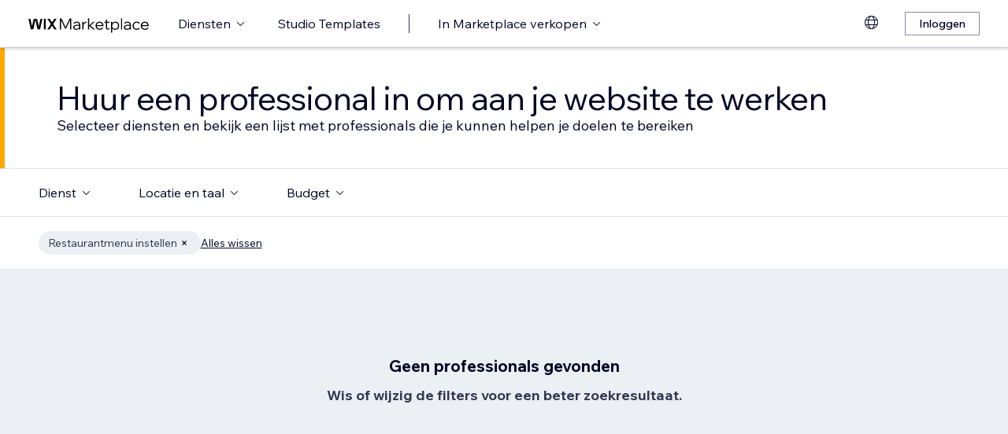

--- FILE ---
content_type: text/html; charset=utf-8
request_url: https://nl.wix.com/marketplace/hire/small-tasks/restaurant-menu-setup?page=85
body_size: 62225
content:
<!DOCTYPE html><html><head><meta charSet="utf-8" data-next-head=""/><meta name="viewport" content="width=device-width" data-next-head=""/><title data-next-head="">Professionele webexpert inhuren | Wix Marketplace - Page 85</title><link hrefLang="cs" rel="alternate" href="https://cs.wix.com/marketplace/hire/small-tasks/restaurant-menu-setup?page=85" data-next-head=""/><link hrefLang="da" rel="alternate" href="https://da.wix.com/marketplace/hire/small-tasks/restaurant-menu-setup?page=85" data-next-head=""/><link hrefLang="de" rel="alternate" href="https://de.wix.com/marketplace/hire/small-tasks/restaurant-menu-setup?page=85" data-next-head=""/><link hrefLang="en" rel="alternate" href="https://www.wix.com/marketplace/hire/small-tasks/restaurant-menu-setup?page=85" data-next-head=""/><link hrefLang="es" rel="alternate" href="https://es.wix.com/marketplace/hire/small-tasks/restaurant-menu-setup?page=85" data-next-head=""/><link hrefLang="fr" rel="alternate" href="https://fr.wix.com/marketplace/hire/small-tasks/restaurant-menu-setup?page=85" data-next-head=""/><link hrefLang="hi" rel="alternate" href="https://hi.wix.com/marketplace/hire/small-tasks/restaurant-menu-setup?page=85" data-next-head=""/><link hrefLang="id" rel="alternate" href="https://id.wix.com/marketplace/hire/small-tasks/restaurant-menu-setup?page=85" data-next-head=""/><link hrefLang="it" rel="alternate" href="https://it.wix.com/marketplace/hire/small-tasks/restaurant-menu-setup?page=85" data-next-head=""/><link hrefLang="ja" rel="alternate" href="https://ja.wix.com/marketplace/hire/small-tasks/restaurant-menu-setup?page=85" data-next-head=""/><link hrefLang="ko" rel="alternate" href="https://ko.wix.com/marketplace/hire/small-tasks/restaurant-menu-setup?page=85" data-next-head=""/><link hrefLang="nl" rel="alternate" href="https://nl.wix.com/marketplace/hire/small-tasks/restaurant-menu-setup?page=85" data-next-head=""/><link hrefLang="no" rel="alternate" href="https://no.wix.com/marketplace/hire/small-tasks/restaurant-menu-setup?page=85" data-next-head=""/><link hrefLang="pl" rel="alternate" href="https://pl.wix.com/marketplace/hire/small-tasks/restaurant-menu-setup?page=85" data-next-head=""/><link hrefLang="pt" rel="alternate" href="https://pt.wix.com/marketplace/hire/small-tasks/restaurant-menu-setup?page=85" data-next-head=""/><link hrefLang="ru" rel="alternate" href="https://ru.wix.com/marketplace/hire/small-tasks/restaurant-menu-setup?page=85" data-next-head=""/><link hrefLang="sv" rel="alternate" href="https://sv.wix.com/marketplace/hire/small-tasks/restaurant-menu-setup?page=85" data-next-head=""/><link hrefLang="th" rel="alternate" href="https://th.wix.com/marketplace/hire/small-tasks/restaurant-menu-setup?page=85" data-next-head=""/><link hrefLang="tr" rel="alternate" href="https://tr.wix.com/marketplace/hire/small-tasks/restaurant-menu-setup?page=85" data-next-head=""/><link hrefLang="uk" rel="alternate" href="https://uk.wix.com/marketplace/hire/small-tasks/restaurant-menu-setup?page=85" data-next-head=""/><link hrefLang="vi" rel="alternate" href="https://vi.wix.com/marketplace/hire/small-tasks/restaurant-menu-setup?page=85" data-next-head=""/><link hrefLang="zh" rel="alternate" href="https://zh.wix.com/marketplace/hire/small-tasks/restaurant-menu-setup?page=85" data-next-head=""/><link hrefLang="x-default" rel="alternate" href="https://www.wix.com/marketplace/hire/small-tasks/restaurant-menu-setup?page=85" data-next-head=""/><link rel="prev" href="https://nl.wix.com/marketplace/hire/small-tasks/restaurant-menu-setup?page=84" data-next-head=""/><meta name="description" content="Vind de best beoordeelde webexperts voor kleine taken. Blader door profielen, bekijk portfolio&#x27;s en kies de beste freelance expert voor je volgende project." data-next-head=""/><meta name="robots" content="index,follow" data-next-head=""/><meta property="og:url" content="https://nl.wix.com/marketplace/hire/small-tasks/restaurant-menu-setup?page=85" data-next-head=""/><meta property="og:type" content="website" data-next-head=""/><meta property="og:title" content="Professionele webexpert inhuren | Wix Marketplace" data-next-head=""/><meta property="og:description" content="Vind de best beoordeelde webexperts voor kleine taken. Blader door profielen, bekijk portfolio&#x27;s en kies de beste freelance expert voor je volgende project." data-next-head=""/><meta property="og:image" content="https://static.wixstatic.com/media/375882_750a887236d5435cad3ce1cdc20050d6~mv2.jpg" data-next-head=""/><meta name="twitter:card" content="summary_large_image" data-next-head=""/><meta property="twitter:domain" content="wix.com" data-next-head=""/><meta property="twitter:url" content="https://nl.wix.com/marketplace/hire/small-tasks/restaurant-menu-setup?page=85" data-next-head=""/><meta name="twitter:title" content="Professionele webexpert inhuren | Wix Marketplace" data-next-head=""/><meta name="twitter:description" content="Vind de best beoordeelde webexperts voor kleine taken. Blader door profielen, bekijk portfolio&#x27;s en kies de beste freelance expert voor je volgende project." data-next-head=""/><meta name="twitter:image" content="https://static.wixstatic.com/media/375882_750a887236d5435cad3ce1cdc20050d6~mv2.jpg" data-next-head=""/><link rel="canonical" href="https://nl.wix.com/marketplace/hire/small-tasks/restaurant-menu-setup?page=85" data-next-head=""/><link rel="icon" sizes="192x192" href="https://www.wix.com/favicon.ico" type="image/x-icon"/><link rel="apple-touch-icon" href="https://www.wix.com/favicon.ico" type="image/x-icon"/><link rel="shortcut icon" type="image/x-icon" href="https://www.wix.com/favicon.ico"/><link rel="preload" href="https://static.parastorage.com/services/partners-marketplace-nextjs/dist/_next/static/chunks/a07973afe85c6e70.css" as="style"/><link rel="stylesheet" href="https://static.parastorage.com/services/partners-marketplace-nextjs/dist/_next/static/chunks/a07973afe85c6e70.css" data-n-g=""/><link rel="preload" href="https://static.parastorage.com/services/partners-marketplace-nextjs/dist/_next/static/chunks/599c1a70f318db98.css" as="style"/><link rel="stylesheet" href="https://static.parastorage.com/services/partners-marketplace-nextjs/dist/_next/static/chunks/599c1a70f318db98.css" data-n-g=""/><link rel="preload" href="https://static.parastorage.com/services/partners-marketplace-nextjs/dist/_next/static/chunks/3727d332fe3081db.css" as="style"/><link rel="stylesheet" href="https://static.parastorage.com/services/partners-marketplace-nextjs/dist/_next/static/chunks/3727d332fe3081db.css" data-n-p=""/><link rel="preload" href="https://static.parastorage.com/services/partners-marketplace-nextjs/dist/_next/static/chunks/75b797cf0c43edea.css" as="style"/><link rel="stylesheet" href="https://static.parastorage.com/services/partners-marketplace-nextjs/dist/_next/static/chunks/75b797cf0c43edea.css" data-n-p=""/><link rel="preload" href="https://static.parastorage.com/services/partners-marketplace-nextjs/dist/_next/static/chunks/19e49b3415a518e7.css" as="style"/><link rel="stylesheet" href="https://static.parastorage.com/services/partners-marketplace-nextjs/dist/_next/static/chunks/19e49b3415a518e7.css" data-n-p=""/><noscript data-n-css=""></noscript><script defer="" nomodule="" src="https://static.parastorage.com/services/partners-marketplace-nextjs/dist/_next/static/chunks/a6dad97d9634a72d.js"></script><script src="https://static.parastorage.com/services/partners-marketplace-nextjs/dist/_next/static/chunks/cd3b729cec1212b7.js" defer=""></script><script src="https://static.parastorage.com/services/partners-marketplace-nextjs/dist/_next/static/chunks/66fde2f0d035e0c3.js" defer=""></script><script src="https://static.parastorage.com/services/partners-marketplace-nextjs/dist/_next/static/chunks/d9f04494e59c1c57.js" defer=""></script><script src="https://static.parastorage.com/services/partners-marketplace-nextjs/dist/_next/static/chunks/c077b7a085e19b78.js" defer=""></script><script src="https://static.parastorage.com/services/partners-marketplace-nextjs/dist/_next/static/chunks/98839674991eec0d.js" defer=""></script><script src="https://static.parastorage.com/services/partners-marketplace-nextjs/dist/_next/static/chunks/9323bf1ff63d4a21.js" defer=""></script><script src="https://static.parastorage.com/services/partners-marketplace-nextjs/dist/_next/static/chunks/6b600ecd2a8aaac7.js" defer=""></script><script src="https://static.parastorage.com/services/partners-marketplace-nextjs/dist/_next/static/chunks/turbopack-607b744427e8e242.js" defer=""></script><script src="https://static.parastorage.com/services/partners-marketplace-nextjs/dist/_next/static/chunks/18d6a87b8299636d.js" defer=""></script><script src="https://static.parastorage.com/services/partners-marketplace-nextjs/dist/_next/static/chunks/5654ca1d39e3077c.js" defer=""></script><script src="https://static.parastorage.com/services/partners-marketplace-nextjs/dist/_next/static/chunks/6cf842f89be7097e.js" defer=""></script><script src="https://static.parastorage.com/services/partners-marketplace-nextjs/dist/_next/static/chunks/1262c1819bfcbc45.js" defer=""></script><script src="https://static.parastorage.com/services/partners-marketplace-nextjs/dist/_next/static/chunks/0feb4221f4cae1c6.js" defer=""></script><script src="https://static.parastorage.com/services/partners-marketplace-nextjs/dist/_next/static/chunks/81134d09d606936e.js" defer=""></script><script src="https://static.parastorage.com/services/partners-marketplace-nextjs/dist/_next/static/chunks/1bc6b9fd8a6ab119.js" defer=""></script><script src="https://static.parastorage.com/services/partners-marketplace-nextjs/dist/_next/static/chunks/f5f275f98115e9b7.js" defer=""></script><script src="https://static.parastorage.com/services/partners-marketplace-nextjs/dist/_next/static/chunks/38a7c235b90ba51d.js" defer=""></script><script src="https://static.parastorage.com/services/partners-marketplace-nextjs/dist/_next/static/chunks/bbb013b38e952091.js" defer=""></script><script src="https://static.parastorage.com/services/partners-marketplace-nextjs/dist/_next/static/chunks/574428b0ecd30dec.js" defer=""></script><script src="https://static.parastorage.com/services/partners-marketplace-nextjs/dist/_next/static/chunks/fb6a504a0d07d2fe.js" defer=""></script><script src="https://static.parastorage.com/services/partners-marketplace-nextjs/dist/_next/static/chunks/a667141d2fbe11d7.js" defer=""></script><script src="https://static.parastorage.com/services/partners-marketplace-nextjs/dist/_next/static/chunks/6c97fb7dde048229.js" defer=""></script><script src="https://static.parastorage.com/services/partners-marketplace-nextjs/dist/_next/static/chunks/d9d4b09a6b56ef31.js" defer=""></script><script src="https://static.parastorage.com/services/partners-marketplace-nextjs/dist/_next/static/chunks/b9a6ec690532b1eb.js" defer=""></script><script src="https://static.parastorage.com/services/partners-marketplace-nextjs/dist/_next/static/chunks/cd43085e068a148d.js" defer=""></script><script src="https://static.parastorage.com/services/partners-marketplace-nextjs/dist/_next/static/chunks/fa1d1f815736a854.js" defer=""></script><script src="https://static.parastorage.com/services/partners-marketplace-nextjs/dist/_next/static/chunks/turbopack-7c9466b4870e1040.js" defer=""></script><script src="https://static.parastorage.com/services/partners-marketplace-nextjs/dist/_next/static/A55-MKUOB5ddBI3UrRV2M/_ssgManifest.js" defer=""></script><script src="https://static.parastorage.com/services/partners-marketplace-nextjs/dist/_next/static/A55-MKUOB5ddBI3UrRV2M/_buildManifest.js" defer=""></script></head><body><link rel="stylesheet" href="//static.parastorage.com/unpkg/@wix/wix-fonts@1.14.0/madefor.min.css"/>
<link rel="stylesheet" href="//static.parastorage.com/services/wix-studio-footer/0194070e8e341256275800c55e6e253821ead02e7020e040507be55c/app.min.css"/>
<script id="wix-studio-footer-script" defer="" src="//static.parastorage.com/services/wix-studio-footer/0194070e8e341256275800c55e6e253821ead02e7020e040507be55c/app.bundle.min.js"></script>
<script>
  window.document.getElementById('wix-studio-footer-script').onload = function () {
    var config = {"brand":"studio","language":"nl","header":false,"footer":true};
    window.WixStudioFooter.render({...config, target: document.querySelector('#WIX_STUDIO_FOOTER'), replaceTarget: true})
  };
</script>
<div id="__next"><span data-newcolorsbranding="true" class="wds_1_241_0_newColorsBranding__root wds_1_241_0_madefordisplay__madefordisplay wds_1_241_0_madefor__madefor"><div data-hook="explore-page" class="wds_1_241_0_Box__root wds_1_241_0_Box---direction-8-vertical" style="min-height:100vh;background-color:#eceff3;--wds_1_241_0_Box-gap:0"><header data-hook="marketplace-header"><div id="mph" class="MarketplaceHeader-module-scss-module__ASapoq__marketplaceHeader "><div class="MarketplaceHeader-module-scss-module__ASapoq__container"><nav class="MarketplaceHeader-module-scss-module__ASapoq__nav"><ul class="MarketplaceHeader-module-scss-module__ASapoq__navList"><li class="FormattedMarketplaceLogo-module-scss-module__6V9lfq__cell "><a href="https://www.wix.com/marketplace" aria-label="wix marketplace" data-hook="logo-link" style="height:23px;align-content:center"><svg width="154" height="23" viewBox="0 0 249 37" fill="none" xmlns="http://www.w3.org/2000/svg"><path d="M77.3361 28.075H75.4752L67.0693 10.493V30H64.663V7.06004H67.9034L76.4377 24.9628L84.972 7.06004H88.1483V30H85.7421V10.493L77.3361 28.075ZM98.2031 30.5133C97.0053 30.5133 95.9466 30.2994 95.0268 29.8717C94.1285 29.4225 93.4226 28.8236 92.9093 28.075C92.4173 27.3263 92.1714 26.4708 92.1714 25.5083C92.1714 24.396 92.4815 23.4549 93.1018 22.6849C93.7221 21.8935 94.567 21.2946 95.6364 20.8882C96.7273 20.4818 97.9572 20.2786 99.3261 20.2786H104.203V20.1182C104.203 18.792 103.775 17.7333 102.919 16.9419C102.064 16.1505 100.909 15.7548 99.4544 15.7548C98.4063 15.7548 97.4545 15.9794 96.5989 16.4285C95.7648 16.8777 95.0268 17.4873 94.3851 18.2573L92.7168 16.6531C93.5937 15.712 94.5777 14.9848 95.6685 14.4714C96.7807 13.9581 98.0427 13.7014 99.4544 13.7014C100.866 13.7014 102.096 13.9688 103.144 14.5035C104.214 15.0168 105.037 15.7441 105.615 16.6852C106.213 17.6263 106.513 18.7386 106.513 20.0219V30H104.235V27.7862C103.593 28.6418 102.748 29.3155 101.7 29.8075C100.652 30.2781 99.4865 30.5133 98.2031 30.5133ZM98.4919 28.5241C99.818 28.5241 100.994 28.214 102.021 27.5937C103.048 26.952 103.775 26.0965 104.203 25.027V22.2036H99.6469C98.2138 22.2036 97.016 22.471 96.0535 23.0057C95.1124 23.5191 94.6418 24.3319 94.6418 25.4441C94.6418 26.3852 94.9947 27.1338 95.7006 27.69C96.4064 28.2461 97.3369 28.5241 98.4919 28.5241ZM119.244 13.9581V16.2681H118.602C117.661 16.2681 116.773 16.5141 115.939 17.006C115.105 17.498 114.431 18.268 113.918 19.3161C113.405 20.3641 113.148 21.7224 113.148 23.3907V30H110.774V14.2147H113.116V17.776C113.672 16.3857 114.485 15.4018 115.554 14.8243C116.624 14.2468 117.736 13.9581 118.891 13.9581H119.244ZM124.835 30H122.461V6.89962H124.835V21.3694L133.144 14.2147H136.417L127.401 21.8186L137.315 30H133.786L124.835 22.5245V30ZM152.069 25.5083L153.737 27.0804C152.903 28.1498 151.898 28.9947 150.721 29.615C149.545 30.2139 148.197 30.5133 146.679 30.5133C145.01 30.5133 143.513 30.1497 142.187 29.4225C140.882 28.6953 139.855 27.7007 139.107 26.4387C138.358 25.1767 137.984 23.733 137.984 22.1074C137.984 20.4818 138.337 19.038 139.043 17.776C139.77 16.5141 140.764 15.5195 142.026 14.7922C143.288 14.065 144.721 13.7014 146.326 13.7014C147.866 13.7014 149.224 14.065 150.4 14.7922C151.598 15.4981 152.539 16.4713 153.224 17.7119C153.908 18.9525 154.25 20.3855 154.25 22.0111V22.9415H140.518C140.711 24.5885 141.363 25.9147 142.476 26.9199C143.609 27.9252 145.021 28.4279 146.711 28.4279C148.935 28.4279 150.721 27.4547 152.069 25.5083ZM146.326 15.7868C144.764 15.7868 143.46 16.2681 142.411 17.2306C141.385 18.1717 140.764 19.423 140.551 20.9844H151.748C151.555 19.423 150.956 18.1717 149.951 17.2306C148.946 16.2681 147.737 15.7868 146.326 15.7868ZM166.572 30H162.851C161.738 30 160.872 29.7006 160.252 29.1017C159.653 28.4814 159.353 27.6151 159.353 26.5029V16.236H156.081V14.2147H159.353V9.59466H161.728V14.2147H166.348V16.236H161.728V26.3104C161.728 27.4012 162.273 27.9466 163.364 27.9466H166.572V30ZM172.303 36.2243H169.928V14.2147H172.27V17.2627C172.827 16.1719 173.671 15.3056 174.805 14.6639C175.939 14.0222 177.19 13.7014 178.559 13.7014C180.099 13.7014 181.468 14.0757 182.666 14.8243C183.863 15.5516 184.794 16.5462 185.457 17.8081C186.141 19.0701 186.484 20.5032 186.484 22.1074C186.484 23.733 186.131 25.1767 185.425 26.4387C184.74 27.7007 183.778 28.6953 182.537 29.4225C181.318 30.1497 179.917 30.5133 178.334 30.5133C176.965 30.5133 175.757 30.246 174.709 29.7112C173.661 29.1765 172.859 28.4493 172.303 27.5295V36.2243ZM172.303 22.5886V24.642C172.709 25.7756 173.436 26.6954 174.484 27.4012C175.532 28.0857 176.73 28.4279 178.078 28.4279C179.254 28.4279 180.281 28.1605 181.158 27.6258C182.035 27.0697 182.719 26.3211 183.211 25.3799C183.724 24.4174 183.981 23.3266 183.981 22.1074C183.981 20.8882 183.735 19.808 183.243 18.8669C182.773 17.9044 182.11 17.1558 181.254 16.621C180.398 16.0649 179.404 15.7868 178.27 15.7868C177.115 15.7868 176.088 16.0756 175.19 16.6531C174.292 17.2306 173.586 18.0327 173.073 19.0594C172.559 20.0647 172.303 21.2411 172.303 22.5886ZM192.606 30H190.231V6.89962H192.606V30ZM202.162 30.5133C200.965 30.5133 199.906 30.2994 198.986 29.8717C198.088 29.4225 197.382 28.8236 196.869 28.075C196.377 27.3263 196.131 26.4708 196.131 25.5083C196.131 24.396 196.441 23.4549 197.061 22.6849C197.681 21.8935 198.526 21.2946 199.596 20.8882C200.687 20.4818 201.916 20.2786 203.285 20.2786H208.162V20.1182C208.162 18.792 207.734 17.7333 206.879 16.9419C206.023 16.1505 204.868 15.7548 203.414 15.7548C202.366 15.7548 201.414 15.9794 200.558 16.4285C199.724 16.8777 198.986 17.4873 198.344 18.2573L196.676 16.6531C197.553 15.712 198.537 14.9848 199.628 14.4714C200.74 13.9581 202.002 13.7014 203.414 13.7014C204.825 13.7014 206.055 13.9688 207.103 14.5035C208.173 15.0168 208.996 15.7441 209.574 16.6852C210.173 17.6263 210.472 18.7386 210.472 20.0219V30H208.194V27.7862C207.552 28.6418 206.708 29.3155 205.66 29.8075C204.611 30.2781 203.446 30.5133 202.162 30.5133ZM202.451 28.5241C203.777 28.5241 204.954 28.214 205.98 27.5937C207.007 26.952 207.734 26.0965 208.162 25.027V22.2036H203.606C202.173 22.2036 200.975 22.471 200.013 23.0057C199.072 23.5191 198.601 24.3319 198.601 25.4441C198.601 26.3852 198.954 27.1338 199.66 27.69C200.366 28.2461 201.296 28.5241 202.451 28.5241ZM227.085 25.8933L228.786 27.4654C228.058 28.4065 227.139 29.1551 226.026 29.7112C224.936 30.246 223.695 30.5133 222.305 30.5133C220.701 30.5133 219.267 30.1497 218.006 29.4225C216.765 28.6953 215.781 27.7007 215.054 26.4387C214.348 25.1767 213.995 23.733 213.995 22.1074C213.995 20.4818 214.348 19.038 215.054 17.776C215.781 16.5141 216.776 15.5195 218.038 14.7922C219.3 14.065 220.733 13.7014 222.337 13.7014C223.727 13.7014 224.968 13.9795 226.059 14.5356C227.149 15.0703 228.058 15.8082 228.786 16.7494L227.085 18.3215C226.572 17.5515 225.93 16.9419 225.16 16.4927C224.39 16.0221 223.449 15.7868 222.337 15.7868C221.182 15.7868 220.166 16.0542 219.289 16.5889C218.412 17.1237 217.727 17.8723 217.236 18.8348C216.744 19.7759 216.498 20.8668 216.498 22.1074C216.498 23.3479 216.744 24.4495 217.236 25.412C217.727 26.3531 218.412 27.0911 219.289 27.6258C220.166 28.1605 221.182 28.4279 222.337 28.4279C223.449 28.4279 224.39 28.2033 225.16 27.7541C225.93 27.2836 226.572 26.6633 227.085 25.8933ZM244.936 25.5083L246.605 27.0804C245.771 28.1498 244.765 28.9947 243.589 29.615C242.412 30.2139 241.065 30.5133 239.546 30.5133C237.878 30.5133 236.381 30.1497 235.055 29.4225C233.75 28.6953 232.723 27.7007 231.975 26.4387C231.226 25.1767 230.852 23.733 230.852 22.1074C230.852 20.4818 231.205 19.038 231.91 17.776C232.638 16.5141 233.632 15.5195 234.894 14.7922C236.156 14.065 237.589 13.7014 239.193 13.7014C240.733 13.7014 242.092 14.065 243.268 14.7922C244.466 15.4981 245.407 16.4713 246.091 17.7119C246.776 18.9525 247.118 20.3855 247.118 22.0111V22.9415H233.386C233.579 24.5885 234.231 25.9147 235.343 26.9199C236.477 27.9252 237.889 28.4279 239.578 28.4279C241.803 28.4279 243.589 27.4547 244.936 25.5083ZM239.193 15.7868C237.632 15.7868 236.327 16.2681 235.279 17.2306C234.252 18.1717 233.632 19.423 233.418 20.9844H244.616C244.423 19.423 243.824 18.1717 242.819 17.2306C241.814 16.2681 240.605 15.7868 239.193 15.7868Z" fill="black"></path><g clip-path="url(#clip0_108_15)"><mask id="mask0_108_15" style="mask-type:luminance" maskUnits="userSpaceOnUse" x="0" y="7" width="59" height="24"><path d="M58.5586 7H0V30.3H58.5586V7Z" fill="white"></path></mask><g mask="url(#mask0_108_15)"><path d="M58.5572 6.99994H55.3226C54.4253 6.99994 53.5864 7.45659 53.0827 8.22027L48.7566 14.7786C48.6415 14.9525 48.3918 14.9525 48.2763 14.7786L43.9506 8.22027C43.4476 7.45659 42.608 6.99994 41.7107 6.99994H38.4761L46.182 18.6825L38.5186 30.3H41.7532C42.6505 30.3 43.4894 29.8433 43.9931 29.0796L48.2763 22.5864C48.3918 22.4125 48.6415 22.4125 48.7566 22.5864L53.0398 29.0796C53.5428 29.8433 54.3828 30.3 55.2801 30.3H58.5147L50.8509 18.6825L58.5572 6.99994Z" fill="black"></path><path d="M31.821 9.38328V30.3H33.367C34.6482 30.3 35.6864 29.2331 35.6864 27.9166V6.99994H34.1404C32.8592 6.99994 31.821 8.06676 31.821 9.38328Z" fill="black"></path><path d="M28.9877 7.00003H27.6119C26.0972 7.00003 24.7848 8.07657 24.4492 9.59421L21.3714 23.4988L18.6777 10.5192C18.1793 8.12029 15.7843 6.50257 13.3335 7.19824C11.7725 7.64129 10.6151 8.99667 10.2776 10.6241L7.61116 23.4813L4.53915 9.59518C4.20254 8.07754 2.89015 7.00003 1.37541 7.00003H0.000610352L5.1566 30.2991H7.11005C8.8829 30.2991 10.4147 29.0253 10.7844 27.2434L14.0805 11.347C14.1211 11.1497 14.2932 11.0069 14.4889 11.0069C14.6847 11.0069 14.8568 11.1497 14.8974 11.347L18.1964 27.2444C18.5661 29.0263 20.0978 30.2991 21.8707 30.2991H23.8308L28.9877 7.00003Z" fill="black"></path></g></g><defs><clipPath id="clip0_108_15"><rect width="58.8048" height="23.3" fill="white" transform="translate(0 7)"></rect></clipPath></defs></svg></a></li><li class="MarketplaceHeader-module-scss-module__ASapoq__cell MarketplaceHeader-module-scss-module__ASapoq__desktop"><button data-hook="services-link" id="mph-services-link" data-skin="dark" data-size="medium" data-weight="thin" data-underline="none" class="wds_1_241_0_ButtonCore__root wds_1_241_0_Focusable__root wds_1_241_0_TextButton__root wds_1_241_0_TextButton---skin-4-dark wds_1_241_0_TextButton---underline-4-none wds_1_241_0_TextButton---weight-4-thin wds_1_241_0_TextButton---size-6-medium" type="button" tabindex="0" aria-disabled="false"><span class="wds_1_241_0_ButtonCore__content">Diensten</span><svg viewBox="0 0 24 24" fill="currentColor" width="24" height="24" class="wds_1_241_0_ButtonCore__suffix" data-hook="suffix-icon"><path d="M8.14644661,10.1464466 C8.34170876,9.95118446 8.65829124,9.95118446 8.85355339,10.1464466 L12.4989857,13.7981758 L16.1502401,10.1464466 C16.3455022,9.95118446 16.6620847,9.95118446 16.8573469,10.1464466 C17.052609,10.3417088 17.052609,10.6582912 16.8573469,10.8535534 L12.4989857,15.2123894 L8.14644661,10.8535534 C7.95118446,10.6582912 7.95118446,10.3417088 8.14644661,10.1464466 Z"></path></svg></button></li><li class="MarketplaceHeader-module-scss-module__ASapoq__cell MarketplaceHeader-module-scss-module__ASapoq__desktop"><a data-hook="studio-templates-link" data-skin="dark" data-size="medium" data-weight="thin" data-underline="none" class="wds_1_241_0_ButtonCore__root wds_1_241_0_Focusable__root wds_1_241_0_TextButton__root wds_1_241_0_TextButton---skin-4-dark wds_1_241_0_TextButton---underline-4-none wds_1_241_0_TextButton---weight-4-thin wds_1_241_0_TextButton---size-6-medium" type="button" href="https://nl.wix.com/marketplace/templates?entry=marketplace_header&amp;origin=explore" tabindex="0" aria-disabled="false"><span class="wds_1_241_0_ButtonCore__content">Studio Templates</span></a></li><li class="MarketplaceHeader-module-scss-module__ASapoq__cell MarketplaceHeader-module-scss-module__ASapoq__desktop"><div class="wds_1_241_0_Box__root wds_1_241_0_Box---direction-10-horizontal" style="height:24px;--wds_1_241_0_Box-gap:0"><hr class="wds_1_241_0_Divider__root wds_1_241_0_Divider---direction-8-vertical wds_1_241_0_Divider---skin-4-dark"/></div></li><li class="MarketplaceHeader-module-scss-module__ASapoq__cell MarketplaceHeader-module-scss-module__ASapoq__desktop"><div data-hook="sell-in-marketplace-dropdown" data-popover-root="true" data-list-type="action" class="wds_1_241_0_PopoverNext__root wds_1_241_0_DropdownBase__root wds_1_241_0_DropdownBase--withWidth wds_1_241_0_PopoverMenu__root"><div data-hook="sell-in-marketplace-dropdown-trigger" class="wds_1_241_0_PopoverNextTrigger__root wds_1_241_0_DropdownBase__trigger" aria-expanded="false" aria-haspopup="dialog"><button data-hook="sell-in-marketplace-button" aria-haspopup="menu" aria-expanded="false" data-skin="dark" data-size="medium" data-weight="thin" data-underline="none" class="wds_1_241_0_ButtonCore__root wds_1_241_0_Focusable__root wds_1_241_0_TextButton__root wds_1_241_0_TextButton---skin-4-dark wds_1_241_0_TextButton---underline-4-none wds_1_241_0_TextButton---weight-4-thin wds_1_241_0_TextButton---size-6-medium" type="button" tabindex="0" aria-disabled="false"><span class="wds_1_241_0_ButtonCore__content">In Marketplace verkopen</span><svg viewBox="0 0 24 24" fill="currentColor" width="24" height="24" class="wds_1_241_0_ButtonCore__suffix" data-hook="suffix-icon"><path d="M8.14644661,10.1464466 C8.34170876,9.95118446 8.65829124,9.95118446 8.85355339,10.1464466 L12.4989857,13.7981758 L16.1502401,10.1464466 C16.3455022,9.95118446 16.6620847,9.95118446 16.8573469,10.1464466 C17.052609,10.3417088 17.052609,10.6582912 16.8573469,10.8535534 L12.4989857,15.2123894 L8.14644661,10.8535534 C7.95118446,10.6582912 7.95118446,10.3417088 8.14644661,10.1464466 Z"></path></svg></button></div></div></li><li class="MarketplaceHeader-module-scss-module__ASapoq__cell MarketplaceHeader-module-scss-module__ASapoq__desktop MarketplaceHeader-module-scss-module__ASapoq__right MarketplaceHeader-module-scss-module__ASapoq__last"><div data-height="12px" data-width="72px" data-skin="light"><div class="wds_1_241_0_Box__root wds_1_241_0_Box---direction-10-horizontal wds_1_241_0_SkeletonRectangle__root wds_1_241_0_SkeletonRectangle---skin-5-light" style="width:72px;height:12px;--wds_1_241_0_Box-gap:0"></div></div></li><li class="MarketplaceHeader-module-scss-module__ASapoq__cell MarketplaceHeader-module-scss-module__ASapoq__mobile MarketplaceHeader-module-scss-module__ASapoq__right"><button aria-label="menu openen" data-hook="mobile-menu" class="MarketplaceHeader-module-scss-module__ASapoq__mobileButton"><svg viewBox="0 0 24 24" fill="currentColor" width="24" height="24"><path d="M20,17 L20,18 L4,18 L4,17 L20,17 Z M20,12 L20,13 L4,13 L4,12 L20,12 Z M20,7 L20,8 L4,8 L4,7 L20,7 Z"></path></svg></button></li></ul><div id="mph-popover-container" data-hook="mph-popover-container" class="DesktopMenuPopover-module-scss-module__uMgnhq__desktopMenu"><div id="mph-popover-overlay" class="DesktopMenuPopover-module-scss-module__uMgnhq__popoverOverlay "><div id="mph-popover" data-hook="mph-popover"><div class="DesktopMenuPopover-module-scss-module__uMgnhq__popoverContent "><div id="mph-popover-inner-content" class="DesktopMenuPopover-module-scss-module__uMgnhq__popoverInnerContent" tabindex="0" role="list"><div class="CategoryContainer-module-scss-module__-n8PkG__categoryContainer"><div class="CategoryContainer-module-scss-module__-n8PkG__category" role="listitem"><a class="CategoryContainer-module-scss-module__-n8PkG__categoryLink" href="https://nl.wix.com/marketplace/hire/web-design" data-hook="category-link-webdesign">Webdesign</a></div></div><div class="CategoryContainer-module-scss-module__-n8PkG__categoryContainer"><div class="CategoryContainer-module-scss-module__-n8PkG__category" role="listitem"><a class="CategoryContainer-module-scss-module__-n8PkG__categoryLink" href="https://nl.wix.com/marketplace/hire/online-store" data-hook="category-link-onlinestore">Webshop</a></div></div><div class="CategoryContainer-module-scss-module__-n8PkG__categoryContainer"><div class="CategoryContainer-module-scss-module__-n8PkG__category" role="listitem"><a class="CategoryContainer-module-scss-module__-n8PkG__categoryLink" href="https://nl.wix.com/marketplace/hire/web-developer" data-hook="category-link-webdev">Webdevelopment</a></div></div><div class="CategoryContainer-module-scss-module__-n8PkG__categoryContainer"><div class="CategoryContainer-module-scss-module__-n8PkG__category" role="listitem"><a class="CategoryContainer-module-scss-module__-n8PkG__categoryLink" href="https://nl.wix.com/marketplace/hire/marketing-promoting" data-hook="category-link-marketingandpromoting">Marketing en promotie</a></div></div><div class="CategoryContainer-module-scss-module__-n8PkG__categoryContainer"><div class="CategoryContainer-module-scss-module__-n8PkG__category" role="listitem"><a class="CategoryContainer-module-scss-module__-n8PkG__categoryLink" href="https://nl.wix.com/marketplace/hire/graphic-designer" data-hook="category-link-graphicdesign">Graphic design</a></div></div><div class="CategoryContainer-module-scss-module__-n8PkG__categoryContainer"><div class="CategoryContainer-module-scss-module__-n8PkG__category" role="listitem"><a class="CategoryContainer-module-scss-module__-n8PkG__categoryLink" href="https://nl.wix.com/marketplace/hire/small-tasks" data-hook="category-link-smalltasks">Websiteconfiguratie en andere taken</a></div></div></div></div></div></div><div class="DesktopMenuPopover-module-scss-module__uMgnhq__popoverArrow " style="left:380px"></div></div></nav></div><div role="list" data-hook="mobile-menu-container" class="MarketplaceHeader-module-scss-module__ASapoq__mobileMenu "><div class="wds_1_241_0_Box__root wds_1_241_0_Box---direction-10-horizontal CategoryLinkAccordion-module-scss-module__O4t0zq__accordionContainer" style="margin:calc(0 * var(--wds-space-100, 6px)) -24px;--wds_1_241_0_Box-gap:0;display:block"><div data-hook="category-link-accordion" class="wds_1_241_0_Accordion__accordion" data-transition-speed="medium" data-horizontal-padding="none" data-skin="light"><div data-hook="accordion-item" class="wds_1_241_0_AccordionItem__root wds_1_241_0_AccordionItem---skin-5-light wds_1_241_0_AccordionItem--hideShadow wds_1_241_0_AccordionItem---size-5-small wds_1_241_0_AccordionItem---horizontalPadding-4-none wds_1_241_0_AccordionItem--last wds_1_241_0_AccordionItem---titleSize-6-medium wds_1_241_0_Accordion__item wds_1_241_0_Accordion--last"><div class="wds_1_241_0_AccordionItem__header wds_1_241_0_AccordionItem---size-5-small" data-hook="header"><div class="wds_1_241_0_AccordionItem__titleWrapper"><div data-hook="titleContainer"><div class="wds_1_241_0_Box__root wds_1_241_0_Box---direction-10-horizontal" style="padding-left:calc(var(--wds-space-100, 6px) * 4);--wds_1_241_0_Box-gap:0;display:block"><span data-mask="false" class="wds_1_241_0_Text__root wds_1_241_0_Text---size-6-medium wds_1_241_0_Text---skin-8-standard wds_1_241_0_Text---weight-6-normal wds_1_241_0_Text---list-style-9-checkmark wds_1_241_0_Text---overflow-wrap-6-normal" data-size="medium" data-secondary="false" data-skin="standard" data-light="false" data-weight="normal" data-widows="false" data-list-style="checkmark" data-overflow-wrap="normal">Diensten</span></div></div></div><div class="wds_1_241_0_AccordionItem__iconsContainer"><div data-hook="accordion-toggle-button"><div class="wds_1_241_0_Box__root wds_1_241_0_Box---direction-10-horizontal" style="padding-right:calc(var(--wds-space-100, 6px) * 4);--wds_1_241_0_Box-gap:0"><button data-skin="dark" data-underline="none" data-size="medium" class="wds_1_241_0_ButtonCore__root wds_1_241_0_Focusable__root wds_1_241_0_TextButton__root wds_1_241_0_TextButton---skin-4-dark wds_1_241_0_TextButton---underline-4-none wds_1_241_0_TextButton---size-6-medium" type="button" tabindex="0" aria-disabled="false"><span class="wds_1_241_0_ButtonCore__content"><svg viewBox="0 0 24 24" fill="currentColor" width="24" height="24"><path d="M8.14644661,10.1464466 C8.34170876,9.95118446 8.65829124,9.95118446 8.85355339,10.1464466 L12.4989857,13.7981758 L16.1502401,10.1464466 C16.3455022,9.95118446 16.6620847,9.95118446 16.8573469,10.1464466 C17.052609,10.3417088 17.052609,10.6582912 16.8573469,10.8535534 L12.4989857,15.2123894 L8.14644661,10.8535534 C7.95118446,10.6582912 7.95118446,10.3417088 8.14644661,10.1464466 Z"></path></svg></span></button></div></div></div></div><div id="react-collapsed-panel-undefined" aria-hidden="true" style="box-sizing:border-box;display:block;height:0px;overflow:hidden"></div></div></div></div><div class="MobileScreens-module-scss-module__kEQb3a__linkWrapper" role="listitem"><a data-hook="studio-templates-link" data-skin="dark" data-size="medium" data-weight="normal" data-underline="none" class="wds_1_241_0_ButtonCore__root wds_1_241_0_Focusable__root wds_1_241_0_TextButton__root wds_1_241_0_TextButton---skin-4-dark wds_1_241_0_TextButton---underline-4-none wds_1_241_0_TextButton---weight-6-normal wds_1_241_0_TextButton---size-6-medium" type="button" href="https://nl.wix.com/marketplace/templates?entry=marketplace_header&amp;origin=explore" tabindex="0" aria-disabled="false"><span class="wds_1_241_0_ButtonCore__content">Studio Templates</span></a></div><div class="MobileScreens-module-scss-module__kEQb3a__divider"></div><div class="wds_1_241_0_Box__root wds_1_241_0_Box---direction-10-horizontal SellInMarketplaceLinkAccordion-module-scss-module__32XZPq__accordionContainer" style="margin:calc(0 * var(--wds-space-100, 6px)) -24px;--wds_1_241_0_Box-gap:0;display:block"><div data-hook="sell-in-marketplace-link-accordion" class="wds_1_241_0_Accordion__accordion" data-transition-speed="medium" data-horizontal-padding="none" data-skin="light"><div data-hook="accordion-item" class="wds_1_241_0_AccordionItem__root wds_1_241_0_AccordionItem---skin-5-light wds_1_241_0_AccordionItem--hideShadow wds_1_241_0_AccordionItem---size-5-small wds_1_241_0_AccordionItem---horizontalPadding-4-none wds_1_241_0_AccordionItem--last wds_1_241_0_AccordionItem---titleSize-6-medium wds_1_241_0_Accordion__item wds_1_241_0_Accordion--last"><div class="wds_1_241_0_AccordionItem__header wds_1_241_0_AccordionItem---size-5-small" data-hook="header"><div class="wds_1_241_0_AccordionItem__titleWrapper"><div data-hook="titleContainer"><div class="wds_1_241_0_Box__root wds_1_241_0_Box---direction-10-horizontal" style="padding-left:calc(var(--wds-space-100, 6px) * 4);--wds_1_241_0_Box-gap:0;display:block"><span data-mask="false" class="wds_1_241_0_Text__root wds_1_241_0_Text---size-6-medium wds_1_241_0_Text---skin-8-standard wds_1_241_0_Text---weight-6-normal wds_1_241_0_Text---list-style-9-checkmark wds_1_241_0_Text---overflow-wrap-6-normal" data-size="medium" data-secondary="false" data-skin="standard" data-light="false" data-weight="normal" data-widows="false" data-list-style="checkmark" data-overflow-wrap="normal">In Marketplace verkopen</span></div></div></div><div class="wds_1_241_0_AccordionItem__iconsContainer"><div data-hook="accordion-toggle-button"><div class="wds_1_241_0_Box__root wds_1_241_0_Box---direction-10-horizontal" style="padding-right:calc(var(--wds-space-100, 6px) * 4);--wds_1_241_0_Box-gap:0"><button data-skin="dark" data-underline="none" data-size="medium" class="wds_1_241_0_ButtonCore__root wds_1_241_0_Focusable__root wds_1_241_0_TextButton__root wds_1_241_0_TextButton---skin-4-dark wds_1_241_0_TextButton---underline-4-none wds_1_241_0_TextButton---size-6-medium" type="button" tabindex="0" aria-disabled="false"><span class="wds_1_241_0_ButtonCore__content"><svg viewBox="0 0 24 24" fill="currentColor" width="24" height="24"><path d="M8.14644661,10.1464466 C8.34170876,9.95118446 8.65829124,9.95118446 8.85355339,10.1464466 L12.4989857,13.7981758 L16.1502401,10.1464466 C16.3455022,9.95118446 16.6620847,9.95118446 16.8573469,10.1464466 C17.052609,10.3417088 17.052609,10.6582912 16.8573469,10.8535534 L12.4989857,15.2123894 L8.14644661,10.8535534 C7.95118446,10.6582912 7.95118446,10.3417088 8.14644661,10.1464466 Z"></path></svg></span></button></div></div></div></div><div id="react-collapsed-panel-undefined" aria-hidden="true" style="box-sizing:border-box;display:block;height:0px;overflow:hidden"></div></div></div></div><div class="MobileScreens-module-scss-module__kEQb3a__divider"></div><div class="MobileScreens-module-scss-module__kEQb3a__linkWrapper" role="listitem"><button data-hook="language-selector-link" data-skin="dark" data-weight="normal" data-underline="none" data-size="medium" class="wds_1_241_0_ButtonCore__root wds_1_241_0_Focusable__root wds_1_241_0_TextButton__root wds_1_241_0_TextButton---skin-4-dark wds_1_241_0_TextButton---underline-4-none wds_1_241_0_TextButton---weight-6-normal wds_1_241_0_TextButton---size-6-medium MobileScreens-module-scss-module__kEQb3a__mobileMenuTextButton" type="button" tabindex="0" aria-disabled="false"><span class="wds_1_241_0_ButtonCore__content"><div class="wds_1_241_0_Box__root wds_1_241_0_Box---direction-10-horizontal" style="--wds_1_241_0_Box-gap:0"><div class="wds_1_241_0_Box__root wds_1_241_0_Box---direction-10-horizontal" style="padding-right:calc(var(--wds-space-100, 6px) * 1);--wds_1_241_0_Box-gap:0"><svg viewBox="0 0 24 24" fill="currentColor" width="24" height="24"><path d="M4.42676427,15 L7.19778729,15 C7.069206,14.209578 7,13.3700549 7,12.5 C7,11.6299451 7.069206,10.790422 7.19778729,10 L4.42676427,10 C4.15038555,10.7819473 4,11.6234114 4,12.5 C4,13.3765886 4.15038555,14.2180527 4.42676427,15 Z M4.86504659,16 C5.7403587,17.6558985 7.21741102,18.9446239 9.0050441,19.5750165 C8.30729857,18.6953657 7.74701714,17.4572396 7.39797964,16 L4.86504659,16 Z M18.5732357,15 C18.8496144,14.2180527 19,13.3765886 19,12.5 C19,11.6234114 18.8496144,10.7819473 18.5732357,10 L15.8022127,10 C15.930794,10.790422 16,11.6299451 16,12.5 C16,13.3700549 15.930794,14.209578 15.8022127,15 L18.5732357,15 Z M18.1349534,16 L15.6020204,16 C15.2529829,17.4572396 14.6927014,18.6953657 13.9949559,19.5750165 C15.782589,18.9446239 17.2596413,17.6558985 18.1349534,16 Z M8.21230689,15 L14.7876931,15 C14.9240019,14.2216581 15,13.3811544 15,12.5 C15,11.6188456 14.9240019,10.7783419 14.7876931,10 L8.21230689,10 C8.07599807,10.7783419 8,11.6188456 8,12.5 C8,13.3811544 8.07599807,14.2216581 8.21230689,15 Z M8.42865778,16 C9.05255412,18.3998027 10.270949,20 11.5,20 C12.729051,20 13.9474459,18.3998027 14.5713422,16 L8.42865778,16 Z M4.86504659,9 L7.39797964,9 C7.74701714,7.54276045 8.30729857,6.30463431 9.0050441,5.42498347 C7.21741102,6.05537614 5.7403587,7.34410146 4.86504659,9 Z M18.1349534,9 C17.2596413,7.34410146 15.782589,6.05537614 13.9949559,5.42498347 C14.6927014,6.30463431 15.2529829,7.54276045 15.6020204,9 L18.1349534,9 Z M8.42865778,9 L14.5713422,9 C13.9474459,6.60019727 12.729051,5 11.5,5 C10.270949,5 9.05255412,6.60019727 8.42865778,9 Z M11.5,21 C6.80557963,21 3,17.1944204 3,12.5 C3,7.80557963 6.80557963,4 11.5,4 C16.1944204,4 20,7.80557963 20,12.5 C20,17.1944204 16.1944204,21 11.5,21 Z"></path></svg></div>Nederlands</div></span><svg viewBox="0 0 24 24" fill="currentColor" width="24" height="24" class="wds_1_241_0_ButtonCore__suffix" data-hook="suffix-icon"><path d="M9.14644661,8.14512634 C9.34170876,7.9498642 9.65829124,7.9498642 9.85355339,8.14512634 L14.206596,12.5 L9.85355339,16.8536987 C9.65829124,17.0489609 9.34170876,17.0489609 9.14644661,16.8536987 C8.95118446,16.6584366 8.95118446,16.3418541 9.14644661,16.1465919 L12.7923824,12.5 L9.14644661,8.85223312 C8.95118446,8.65697098 8.95118446,8.34038849 9.14644661,8.14512634 Z"></path></svg></button></div><div class="MobileScreens-module-scss-module__kEQb3a__divider"></div><div class="MobileScreens-module-scss-module__kEQb3a__linkWrapper" role="listitem"><a data-hook="contactSupport-link" data-weight="normal" data-skin="dark" data-underline="none" data-size="medium" class="wds_1_241_0_ButtonCore__root wds_1_241_0_Focusable__root wds_1_241_0_TextButton__root wds_1_241_0_TextButton---skin-4-dark wds_1_241_0_TextButton---underline-4-none wds_1_241_0_TextButton---weight-6-normal wds_1_241_0_TextButton---size-6-medium" type="button" href="https://www.wix.com/contact" tabindex="0" aria-disabled="false"><span class="wds_1_241_0_ButtonCore__content">Klantenservice</span></a></div><div class="MobileScreens-module-scss-module__kEQb3a__linkWrapper" role="listitem"><a data-hook="wix-link" data-weight="normal" data-skin="dark" data-underline="none" data-size="medium" class="wds_1_241_0_ButtonCore__root wds_1_241_0_Focusable__root wds_1_241_0_TextButton__root wds_1_241_0_TextButton---skin-4-dark wds_1_241_0_TextButton---underline-4-none wds_1_241_0_TextButton---weight-6-normal wds_1_241_0_TextButton---size-6-medium" type="button" href="https://www.wix.com" tabindex="0" aria-disabled="false"><span class="wds_1_241_0_ButtonCore__content">Ga naar Wix.com</span></a></div><div class="MobileScreens-module-scss-module__kEQb3a__mobileMenuStickBottom"><div class="MobileScreens-module-scss-module__kEQb3a__topGradient"></div><div class="MobileScreens-module-scss-module__kEQb3a__content"><div class="MobileScreens-module-scss-module__kEQb3a__divider"></div><div class="MobileScreens-module-scss-module__kEQb3a__buttons"><button data-hook="login-btn" aria-label="Inloggen" data-skin="standard" data-priority="secondary" data-size="large" class="wds_1_241_0_ButtonCore__root wds_1_241_0_Focusable__root wds_1_241_0_Button__root wds_1_241_0_Button---skin-8-standard wds_1_241_0_Button---priority-9-secondary wds_1_241_0_Button---size-5-large" type="button" tabindex="0"><span class="wds_1_241_0_ButtonCore__content">Inloggen</span></button></div></div></div></div></div></header><div class="Explore-module-scss-module__YYfIeq__topTitleWrapper"><div data-hook="header-banner-container" class="wds_1_241_0_Box__root wds_1_241_0_Box---direction-8-vertical HeaderBanner-module-scss-module__VlrOuq__bannerWrapper Explore-module-scss-module__YYfIeq__bannerWrapperBoxShadowOrange" style="--wds_1_241_0_Box-gap:0"><div class="wds_1_241_0_Box__root wds_1_241_0_Box---direction-8-vertical HeaderBanner-module-scss-module__VlrOuq__textWrapper" style="--wds_1_241_0_Box-gap:0"><h1 data-hook="explore-page-banner-title" class="wds_1_241_0_Heading__root wds_1_241_0_Heading---appearance-2-H1 wds_1_241_0_Heading--newColorsBranding" data-light="false" data-mask="false"><span data-mask="false" class="wds_1_241_0_Text__root wds_1_241_0_Text---size-6-medium wds_1_241_0_Text---skin-8-standard wds_1_241_0_Text---weight-4-thin wds_1_241_0_Text---list-style-9-checkmark wds_1_241_0_Text---overflow-wrap-6-normal" data-size="medium" data-secondary="false" data-skin="standard" data-light="false" data-weight="thin" data-widows="false" data-list-style="checkmark" data-overflow-wrap="normal">Huur een professional in om aan je website te werken</span></h1><span data-hook="header-banner-subtitle" data-mask="false" class="wds_1_241_0_Text__root wds_1_241_0_Text---size-6-medium wds_1_241_0_Text---skin-8-standard wds_1_241_0_Text---weight-4-thin wds_1_241_0_Text---list-style-9-checkmark wds_1_241_0_Text---overflow-wrap-6-normal HeaderBanner-module-scss-module__VlrOuq__subtitle" data-size="medium" data-secondary="false" data-skin="standard" data-light="false" data-weight="thin" data-widows="false" data-list-style="checkmark" data-overflow-wrap="normal">Selecteer diensten en bekijk een lijst met professionals die je kunnen helpen je doelen te bereiken</span></div></div></div><div class="Explore-module-scss-module__YYfIeq__stickyNav"><div class="wds_1_241_0_Box__root wds_1_241_0_Box---direction-8-vertical" style="background-color:#fff;--wds_1_241_0_Box-gap:0"><div><div class="Explore-module-scss-module__YYfIeq__innerNav" data-hook="filters"><div class="wds_1_241_0_Box__root wds_1_241_0_Box---direction-10-horizontal" style="margin-top:18px;margin-bottom:18px;--wds_1_241_0_Box-gap:0"><div style="margin-left:0px;margin-right:55px"><div data-hook="services-panel"><div data-hook="services-popover" data-content-hook="popover-content-services-popover-0" class="wds_1_241_0_Popover__root wds_1_241_0_Popover---skin-5-light" data-zindex="3"><div class="wds_1_241_0_Popover__element" data-hook="popover-element"><button data-hook="services-popover-element" data-skin="dark" data-underline="none" data-size="medium" class="wds_1_241_0_ButtonCore__root wds_1_241_0_Focusable__root wds_1_241_0_TextButton__root wds_1_241_0_TextButton---skin-4-dark wds_1_241_0_TextButton---underline-4-none wds_1_241_0_TextButton---size-6-medium" type="button" tabindex="0" aria-disabled="false"><span class="wds_1_241_0_ButtonCore__content">Dienst</span><svg viewBox="0 0 24 24" fill="currentColor" width="24" height="24" class="wds_1_241_0_ButtonCore__suffix" data-hook="suffix-icon"><path d="M8.14644661,10.1464466 C8.34170876,9.95118446 8.65829124,9.95118446 8.85355339,10.1464466 L12.4989857,13.7981758 L16.1502401,10.1464466 C16.3455022,9.95118446 16.6620847,9.95118446 16.8573469,10.1464466 C17.052609,10.3417088 17.052609,10.6582912 16.8573469,10.8535534 L12.4989857,15.2123894 L8.14644661,10.8535534 C7.95118446,10.6582912 7.95118446,10.3417088 8.14644661,10.1464466 Z"></path></svg></button></div></div></div></div><div style="margin-right:55px"><div data-hook="professional-details-popover" data-content-hook="popover-content-professional-details-popover-0" class="wds_1_241_0_Popover__root wds_1_241_0_Popover---skin-5-light" data-zindex="3"><div class="wds_1_241_0_Popover__element" data-hook="popover-element"><button data-hook="professional-details-popover-element" data-skin="dark" data-underline="none" data-size="medium" class="wds_1_241_0_ButtonCore__root wds_1_241_0_Focusable__root wds_1_241_0_TextButton__root wds_1_241_0_TextButton---skin-4-dark wds_1_241_0_TextButton---underline-4-none wds_1_241_0_TextButton---size-6-medium" type="button" tabindex="0" aria-disabled="false"><span class="wds_1_241_0_ButtonCore__content">Locatie en taal</span><svg viewBox="0 0 24 24" fill="currentColor" width="24" height="24" class="wds_1_241_0_ButtonCore__suffix" data-hook="suffix-icon"><path d="M8.14644661,10.1464466 C8.34170876,9.95118446 8.65829124,9.95118446 8.85355339,10.1464466 L12.4989857,13.7981758 L16.1502401,10.1464466 C16.3455022,9.95118446 16.6620847,9.95118446 16.8573469,10.1464466 C17.052609,10.3417088 17.052609,10.6582912 16.8573469,10.8535534 L12.4989857,15.2123894 L8.14644661,10.8535534 C7.95118446,10.6582912 7.95118446,10.3417088 8.14644661,10.1464466 Z"></path></svg></button></div></div></div><div><div data-hook="budget-popover" data-content-hook="popover-content-budget-popover-0" class="wds_1_241_0_Popover__root wds_1_241_0_Popover---skin-5-light" data-zindex="3"><div class="wds_1_241_0_Popover__element" data-hook="popover-element"><button data-hook="budget-popover-element" data-skin="dark" data-underline="none" data-size="medium" class="wds_1_241_0_ButtonCore__root wds_1_241_0_Focusable__root wds_1_241_0_TextButton__root wds_1_241_0_TextButton---skin-4-dark wds_1_241_0_TextButton---underline-4-none wds_1_241_0_TextButton---size-6-medium" type="button" tabindex="0" aria-disabled="false"><span class="wds_1_241_0_ButtonCore__content">Budget</span><svg viewBox="0 0 24 24" fill="currentColor" width="24" height="24" class="wds_1_241_0_ButtonCore__suffix" data-hook="suffix-icon"><path d="M8.14644661,10.1464466 C8.34170876,9.95118446 8.65829124,9.95118446 8.85355339,10.1464466 L12.4989857,13.7981758 L16.1502401,10.1464466 C16.3455022,9.95118446 16.6620847,9.95118446 16.8573469,10.1464466 C17.052609,10.3417088 17.052609,10.6582912 16.8573469,10.8535534 L12.4989857,15.2123894 L8.14644661,10.8535534 C7.95118446,10.6582912 7.95118446,10.3417088 8.14644661,10.1464466 Z"></path></svg></button></div></div></div></div></div><hr class="wds_1_241_0_Divider__root wds_1_241_0_Divider---direction-10-horizontal wds_1_241_0_Divider---skin-5-light"/><div class="Explore-module-scss-module__YYfIeq__innerNav"><div class="wds_1_241_0_Box__root wds_1_241_0_Box---direction-8-vertical" style="--wds_1_241_0_Box-gap:0"><div style="height:0px"> </div></div></div><hr class="wds_1_241_0_Divider__root wds_1_241_0_Divider---direction-10-horizontal wds_1_241_0_Divider---skin-5-light"/></div></div></div><div class="Explore-module-scss-module__YYfIeq__page"><div><div data-hook="explore-page-empty-state" class="wds_1_241_0_Box__root wds_1_241_0_Box---direction-8-vertical wds_1_241_0_Box---alignItems-6-center" style="padding-top:66px;padding-bottom:110px;--wds_1_241_0_Box-gap:0"><div class="wds_1_241_0_Box__root wds_1_241_0_Box---direction-8-vertical wds_1_241_0_Box---alignItems-6-center" style="padding:42px;--wds_1_241_0_Box-gap:0;text-align:center"><div class="wds_1_241_0_Box__root wds_1_241_0_Box---direction-10-horizontal" style="margin-bottom:calc(var(--wds-space-100, 6px) * 2);--wds_1_241_0_Box-gap:0"><h2 class="wds_1_241_0_Heading__root wds_1_241_0_Heading---appearance-2-H2 wds_1_241_0_Heading--newColorsBranding" data-size="large" data-light="false" data-mask="false">Geen professionals gevonden</h2></div><div class="wds_1_241_0_Box__root wds_1_241_0_Box---direction-10-horizontal Explore-module-scss-module__YYfIeq__specialStateSubtitle" style="--wds_1_241_0_Box-gap:0"><span class="wds_1_241_0_Heading__root wds_1_241_0_Heading---appearance-2-H3 wds_1_241_0_Heading--newColorsBranding" data-size="medium" data-light="false" data-mask="false">Wis of wijzig de filters voor een beter zoekresultaat.</span></div></div></div></div></div><div class="wds_1_241_0_Box__root wds_1_241_0_Box---direction-8-vertical Explore-module-scss-module__YYfIeq__autoMatchContainer" style="--wds_1_241_0_Box-gap:0"><div class="wds_1_241_0_Box__root wds_1_241_0_Box---direction-10-horizontal" style="padding:0px 112px 36px 112px;--wds_1_241_0_Box-gap:0"><hr class="wds_1_241_0_Divider__root wds_1_241_0_Divider---direction-10-horizontal wds_1_241_0_Divider---skin-5-light"/></div><div class="wds_1_241_0_Box__root wds_1_241_0_Box---direction-10-horizontal wds_1_241_0_Box---alignItems-6-center wds_1_241_0_Box---justifyContent-6-middle" style="padding:calc(0 * var(--wds-space-100, 6px));--wds_1_241_0_Box-gap:0"><span data-mask="false" class="wds_1_241_0_Text__root wds_1_241_0_Text---size-6-medium wds_1_241_0_Text---skin-8-standard wds_1_241_0_Text---weight-4-thin wds_1_241_0_Text---list-style-9-checkmark wds_1_241_0_Text---overflow-wrap-6-normal Explore-module-scss-module__YYfIeq__autoMatch" data-size="medium" data-secondary="false" data-skin="standard" data-light="false" data-weight="thin" data-widows="false" data-list-style="checkmark" data-overflow-wrap="normal">Hulp nodig bij het zoeken?<!-- --> <a data-hook="explore-brief-auto-match" target="_blank" data-skin="dark" data-underline="always" data-size="medium" class="wds_1_241_0_ButtonCore__root wds_1_241_0_Focusable__root wds_1_241_0_TextButton__root wds_1_241_0_TextButton---skin-4-dark wds_1_241_0_TextButton---underline-6-always wds_1_241_0_TextButton---size-6-medium" type="button" href="" tabindex="0" aria-disabled="false"><span class="wds_1_241_0_ButtonCore__content">Wij vinden de juiste professional voor je</span></a></span></div></div></div></span></div><footer id="WIX_STUDIO_FOOTER" style="visibility:hidden"><nav aria-label="More Wix Studio pages" class="tuyyeT"><div class="uIdtUK"><div><div class="cq6W75"><a aria-label="Wix Studio logo, homepage" title="Wix.com" href="https://www.wix.com/studio" data-hook="logo__link" class="pw5puZ"><svg xmlns="http://www.w3.org/2000/svg" width="188" height="31" fill="none"><g fill="#fff" clip-path="url(#WixStudioLogo_svg__a)"><path d="M88.058 6.207H85.46c-.72 0-1.394.357-1.799.953l-3.474 5.126a.234.234 0 0 1-.386 0L76.327 7.16a2.17 2.17 0 0 0-1.799-.953H71.93l6.19 9.13-6.156 9.078h2.598c.72 0 1.394-.357 1.8-.954l3.44-5.074a.234.234 0 0 1 .385 0l3.44 5.074a2.17 2.17 0 0 0 1.799.954h2.598l-6.155-9.079zM66.585 8.07v16.345h1.242a1.86 1.86 0 0 0 1.863-1.863V6.208h-1.242a1.86 1.86 0 0 0-1.863 1.862M64.31 6.207h-1.106c-1.216 0-2.27.841-2.54 2.027L58.192 19.1 56.03 8.957c-.4-1.875-2.324-3.14-4.292-2.595-1.254.346-2.183 1.405-2.455 2.677l-2.14 10.047-2.468-10.851a2.606 2.606 0 0 0-2.541-2.028h-1.104l4.14 18.207h1.57a3.02 3.02 0 0 0 2.95-2.388l2.648-12.422a.34.34 0 0 1 .328-.266c.157 0 .295.112.328.266l2.65 12.423a3.02 3.02 0 0 0 2.95 2.387h1.575z"></path></g><path fill="#F6F6F6" d="m92.346 21.357 1.4-1.327A8.8 8.8 0 0 0 96.4 22.12q1.523.76 3.44.761 1.424 0 2.529-.442 1.106-.442 1.745-1.229.638-.81.638-1.891 0-1.376-1.154-2.137-1.155-.786-3.93-1.204-2.409-.369-3.858-.958-1.425-.615-2.064-1.524-.638-.908-.638-2.186 0-1.498.835-2.629.836-1.154 2.31-1.793 1.473-.639 3.39-.639 2.186 0 3.857.86a9.7 9.7 0 0 1 2.997 2.383l-1.376 1.302q-1.056-1.302-2.334-2.063-1.252-.762-3.145-.762-2.014 0-3.291.909-1.278.885-1.278 2.407 0 1.18 1.081 1.843t3.71 1.056q2.505.369 4.004 1.032 1.499.64 2.162 1.646.688 1.008.688 2.432 0 1.573-.885 2.776-.86 1.18-2.407 1.867-1.548.664-3.587.664-2.358 0-4.225-.86a10.6 10.6 0 0 1-3.268-2.383m23.626 2.85h-1.891V8.337h-5.847V6.64h13.585v1.695h-5.847zM137.861 6.64V17.28q0 3.464-1.867 5.404-1.866 1.917-5.159 1.917-3.267 0-5.159-1.917-1.866-1.94-1.867-5.404V6.64h1.892V17.28q0 2.727 1.351 4.176 1.352 1.425 3.783 1.425 2.457 0 3.808-1.425 1.351-1.449 1.351-4.176V6.64zm3.186 17.566V6.64h5.675q2.703 0 4.742 1.13 2.063 1.131 3.218 3.12 1.154 1.965 1.154 4.52 0 2.556-1.154 4.546-1.155 1.989-3.218 3.12-2.04 1.13-4.742 1.13zm1.892-1.72h3.783q2.187 0 3.783-.884a6.04 6.04 0 0 0 2.482-2.482q.884-1.596.884-3.71 0-2.112-.884-3.684a6.04 6.04 0 0 0-2.482-2.482q-1.596-.884-3.783-.884h-3.783zm17.472 1.72h-1.892V6.64h1.892zm11.818.393q-1.965 0-3.635-.688a9.1 9.1 0 0 1-2.899-1.916 9.1 9.1 0 0 1-1.917-2.924q-.663-1.695-.663-3.66t.663-3.636a8.8 8.8 0 0 1 1.917-2.899 8.9 8.9 0 0 1 2.899-1.94q1.67-.69 3.635-.689 1.966 0 3.612.688a8.6 8.6 0 0 1 2.899 1.941 8.3 8.3 0 0 1 1.916 2.899q.687 1.671.688 3.636t-.688 3.66a8.55 8.55 0 0 1-1.916 2.924 8.8 8.8 0 0 1-2.899 1.916q-1.646.687-3.612.688m0-1.72q2.113 0 3.71-.958a6.7 6.7 0 0 0 2.53-2.653q.909-1.695.909-3.857t-.909-3.833a6.7 6.7 0 0 0-2.53-2.653q-1.597-.958-3.71-.958-2.088 0-3.709.958a6.7 6.7 0 0 0-2.531 2.653q-.909 1.67-.909 3.833 0 2.162.909 3.857a6.7 6.7 0 0 0 2.531 2.653q1.621.958 3.709.958"></path><path fill="#F6F6F6" fill-rule="evenodd" d="M0 .414C0 .185.185 0 .414 0h29.41c.228 0 .414.185.414.414v29.41a.414.414 0 0 1-.414.414H.414A.414.414 0 0 1 0 29.823zm15.119 4.125c-5.845 0-10.583 4.738-10.583 10.583s4.738 10.583 10.583 10.583 10.583-4.738 10.583-10.583S20.964 4.54 15.12 4.54" clip-rule="evenodd"></path><defs><clippath id="WixStudioLogo_svg__a"><path fill="#fff" d="M41.029 6.207h47.03v18.208h-47.03z"></path></clippath></defs></svg></a></div><div class="P7h0_u"><p class="DeaxD1">Wix Studio is the website building platform for designers, developers, and marketers.
With high-end design capabilities, streamlined workflows, and robust business tools, it empowers freelancers and agencies to build, manage, and scale exceptional websites with maximum efficiency.</p><ul class="QhRYti"><li><a href="https://www.youtube.com/@WixStudio" target="_blank" aria-label="youtube" title="YouTube" class="Rv9f2H"><svg xmlns="http://www.w3.org/2000/svg" xml:space="preserve" viewBox="0 0 192 192"><path fill="currentColor" d="M180.3 53.4c-2-7.6-8-13.6-15.6-15.7C151 34 96 34 96 34s-55 0-68.8 3.7c-7.6 2-13.5 8-15.6 15.7C8 67.2 8 96 8 96s0 28.8 3.7 42.6c2 7.6 8 13.6 15.6 15.7C41 158 96 158 96 158s55 0 68.8-3.7c7.6-2 13.5-8 15.6-15.7C184 124.8 184 96 184 96s0-28.8-3.7-42.6M78 122.2V69.8L124 96z"></path></svg></a></li><li><a href="https://www.twitter.com/WixStudio" target="_blank" aria-label="twitter" title="Twitter" class="Rv9f2H"><svg xmlns="http://www.w3.org/2000/svg" width="15" height="15" fill="none"><path fill="currentColor" d="m.036 0 5.782 7.73L0 14.017h1.31l5.093-5.503 4.116 5.503h4.456L8.868 5.851 14.284 0h-1.31L8.283 5.068 4.493 0zm1.926.965H4.01l9.04 12.087h-2.047z"></path></svg></a></li><li><a href="https://www.instagram.com/wixstudio" target="_blank" aria-label="instagram" title="Instagram" class="Rv9f2H"><svg xmlns="http://www.w3.org/2000/svg" width="24" height="24" fill="none"><path fill="currentColor" fill-rule="evenodd" d="M11.998 4.005c2.172 0 2.444.01 3.297.048.851.039 1.432.174 1.941.372a3.9 3.9 0 0 1 1.417.922c.444.445.718.891.922 1.417.198.509.333 1.09.372 1.941.039.853.048 1.126.048 3.298s-.01 2.444-.048 3.297c-.039.851-.174 1.433-.372 1.941a3.9 3.9 0 0 1-.922 1.417c-.445.444-.891.718-1.417.922-.509.198-1.09.333-1.941.372-.853.039-1.126.048-3.297.048-2.173 0-2.445-.01-3.298-.048-.851-.039-1.432-.174-1.941-.372a3.9 3.9 0 0 1-1.417-.922 3.9 3.9 0 0 1-.922-1.417c-.198-.508-.333-1.09-.372-1.941C4.01 14.447 4 14.174 4 12.003s.01-2.445.048-3.298c.039-.851.174-1.432.372-1.941a3.9 3.9 0 0 1 .922-1.417 3.9 3.9 0 0 1 1.417-.922c.509-.198 1.09-.333 1.941-.372.853-.039 1.125-.048 3.298-.048m0 1.441c-2.136 0-2.389.008-3.232.047-.78.035-1.203.166-1.485.275-.374.145-.64.318-.92.598s-.453.547-.598.92c-.11.282-.24.705-.275 1.485-.039.843-.047 1.096-.047 3.232 0 2.135.008 2.388.047 3.231.035.78.165 1.203.275 1.485.145.373.318.64.598.92s.546.453.92.598c.282.11.705.24 1.485.275.843.039 1.096.047 3.232.047 2.135 0 2.388-.008 3.231-.047.78-.035 1.203-.165 1.485-.275.373-.145.64-.318.92-.598s.453-.546.598-.92c.11-.282.24-.705.275-1.485.039-.843.047-1.096.047-3.231 0-2.136-.008-2.389-.047-3.232-.035-.78-.166-1.203-.275-1.485a2.5 2.5 0 0 0-.598-.92 2.5 2.5 0 0 0-.92-.598c-.282-.11-.705-.24-1.485-.275-.843-.039-1.096-.047-3.231-.047m0 9.222a2.666 2.666 0 1 0 0-5.331 2.666 2.666 0 0 0 0 5.331m0-6.772a4.107 4.107 0 1 1 0 8.213 4.107 4.107 0 0 1 0-8.213M16 9a1 1 0 1 1 0-2 1 1 0 0 1 0 2" clip-rule="evenodd"></path></svg></a></li><li><a href="https://www.facebook.com/WixStudio" target="_blank" aria-label="facebook" title="Facebook" class="Rv9f2H"><svg xmlns="http://www.w3.org/2000/svg" width="24" height="24" fill="none"><path fill="currentColor" fill-rule="evenodd" d="M12 3a9 9 0 0 1 1.406 17.89v-6.288h2.097l.4-2.602h-2.497v-1.688c0-.712.349-1.406 1.467-1.406h1.135V6.691s-1.03-.175-2.015-.175c-2.056 0-3.4 1.246-3.4 3.501V12H8.31v2.602h2.285v6.289A9 9 0 0 1 12 3" clip-rule="evenodd"></path></svg></a></li><li><a href="https://www.tiktok.com/@wixstudio" target="_blank" aria-label="tiktok" title="TikTok" class="Rv9f2H"><svg xmlns="http://www.w3.org/2000/svg" width="24" height="24" fill="none"><path fill="currentColor" d="M19 8a4 4 0 0 1-4-4h-2v10a3 3 0 1 1-1.5-2.599V9.23A5 5 0 1 0 15 14V8.473A5.98 5.98 0 0 0 19 10z"></path></svg></a></li></ul></div></div><div class="T9al_d"><div class="BCzdRF"><div class="kcUe43"><p class="VVzAGq">Product</p><div class="sw383u"><ul class="e0blKe"><li><a href="https://www.wix.com/studio/design" target="_self" class="Pllco1">Design</a></li><li><a href="https://www.wix.com/studio/developers" target="_self" class="Pllco1">Development</a></li><li><a href="https://www.wix.com/studio/enterprise" target="_self" class="Pllco1">Enterprise</a></li><li><a href="https://www.wix.com/studio/figmatowixstudio" target="_self" class="Pllco1">Figma to Wix Studio</a></li><li><a href="https://www.wix.com/studio/ai" target="_self" class="Pllco1">AI Features</a></li><li><a href="https://www.wix.com/studio/visual-sitemap" target="_self" class="Pllco1">Visual Sitemap</a></li><li><a href="https://www.wix.com/studio/business-solutions" target="_self" class="Pllco1">Business Solutions</a></li><li><a href="https://www.wix.com/studio/ecommerce" target="_self" class="Pllco1">eCommerce</a></li><li><a href="https://www.wix.com/studio/cms" target="_self" class="Pllco1">CMS</a></li><li><a href="https://www.wix.com/studio/management-tools" target="_self" class="Pllco1">Management Tools</a></li><li><a href="https://www.wix.com/studio/marketing/seo" target="_self" class="Pllco1">SEO</a></li><li><a href="https://www.wix.com/studio/marketing/integrations" target="_self" class="Pllco1">Marketing Integrations</a></li><li><a href="https://www.wix.com/studio/infrastructure/security" target="_self" class="Pllco1">Security</a></li><li><a href="https://www.wix.com/studio/infrastructure/reliability-performance" target="_self" class="Pllco1">Reliability &amp; Performance</a></li><li><a href="https://www.wix.com/studio/features" target="_self" class="Pllco1">Top Features</a></li></ul></div></div><div class="kcUe43"><p class="VVzAGq">Resources</p><div class="sw383u"><ul class="e0blKe"><li><a href="https://www.wix.com/studio/academy" target="_blank" class="Pllco1">Wix Studio Academy</a></li><li><a href="https://www.wix.com/studio/community" target="_self" class="Pllco1">Community</a></li><li><a href="https://forum.wixstudio.com" target="_blank" class="Pllco1">Forum</a></li><li><a href="https://www.wix.com/studio/inspiration" target="_self" class="Pllco1">Inspiration</a></li><li><a href="https://www.wix.com/studio/marketing/resources" target="_self" class="Pllco1">Marketing Resources</a></li><li><a href="https://www.wix.com/studio/blog" target="_self" class="Pllco1">Blog</a></li><li><a href="https://www.wix.com/studio/partner-program" target="_self" class="Pllco1">Partner Program</a></li><li><a href="https://support.wix.com/en/wix-studio" target="_blank" class="Pllco1">Help Center</a></li><li><a href="https://www.wix.com/studio/plans" target="_self" class="Pllco1">Pricing</a></li><li><a href="https://www.wix.com/studio/about/brand-guidelines" target="_self" class="Pllco1">Brand Guidelines</a></li></ul></div></div></div><div aria-hidden="true" class="VK8FJF"></div><div class="BCzdRF"><div class="kcUe43"><p class="VVzAGq">More from wix</p><div class="sw383u"><ul class="e0blKe"><li><a href="https://www.wix.com" target="_blank" class="Pllco1">Website Builder</a></li><li><a href="https://www.wix.com/website/design" target="_blank" class="Pllco1">Website Design</a></li><li><a href="https://www.wix.com/website/templates" target="_blank" class="Pllco1">Website Templates</a></li><li><a href="https://www.wix.com/ecommerce/website" target="_blank" class="Pllco1">eCommerce Website</a></li><li><a href="https://www.wix.com/scheduling-software" target="_blank" class="Pllco1">Appointment Scheduling</a></li><li><a href="https://www.wix.com/portfolio-website" target="_blank" class="Pllco1">Portfolio Website</a></li><li><a href="https://www.wix.com/start/blog" target="_blank" class="Pllco1">Blog Website</a></li></ul></div></div><div class="kcUe43"><p class="VVzAGq">Company</p><div class="sw383u"><ul class="e0blKe KLXqou"><li><a href="https://www.wix.com/about/us" target="_blank" class="Pllco1">About Wix</a></li><li><a href="https://www.wix.com/studio/about-us" target="_blank" class="Pllco1">About Wix Studio</a></li><li><a href="https://www.wix.com/about/contact-us" target="_blank" class="Pllco1">Contact Us</a></li><li><a href="https://www.wix.com/press-room/home" target="_blank" class="Pllco1">Press &amp; Media</a></li><li><a href="https://www.wix.com/about/terms-accessibility" target="_blank" class="Pllco1">Accessibility Statement</a></li><li><a href="https://www.wix.com/about/sitemap" target="_blank" class="Pllco1">Site Map</a></li><li><a href="https://careers.wix.com" target="_blank" class="Pllco1">Careers</a></li></ul></div></div></div></div></div><div class="fbTMfh"><div class="RptRbk"><ul class="EazTNC"><li><a href="https://www.wix.com/about/terms-of-use" target="_blank" class="qm9ivo">Terms of Use</a></li><li><a href="https://www.wix.com/about/privacy" target="_blank" class="qm9ivo">Privacy Policy</a></li></ul><div class="YR4n81"><span class="z3gDKh">Wix Studio is part of Wix.com Ltd. © 2006-2026</span><button aria-label="Back to top" class="ZXBKx_"><svg xmlns="http://www.w3.org/2000/svg" width="26" height="26" fill="none"><path stroke="currentColor" stroke-linecap="round" stroke-linejoin="round" stroke-width="1.08" d="M19.12 14.8 13 8.68 6.88 14.8"></path></svg></button></div></div></div></nav></footer><script id="__NEXT_DATA__" type="application/json">{"props":{"pageProps":{"initialState":{"experiments":{"specs.experts.EnableCancelledAfterTrailStatus":"true","specs.experts.EnableBriefDeepLinkToMoreInfoStep":"true","specs.marketplace.ProfileCertificationsAndShare":"false","specs.RouteToNewBIProfiler":"true","specs.marketplace.templateReviewActions":"true","specs.marketplace.enableServicesAndReviewsTab":"true","specs.experts.PayoutInvoicesPageV3":"true","specs.experts.hidePaidStatusWhenDummyInvoiceId":"true","specs.ConsumeMigrationAppDomainEvents":"false","specs.marketplace.marketplaceBriefProductAuditChanges":"false","specs.marketplace.showLanguagePickerInHeader":"true","specs.marketplace.enablePaginatedReviewsAndTemplates":"true","specs.marketplace.enableMarketplaceTemplatesCurrencyConversion":"true","specs.marketplace.enableCopyProfileProjectDeeplink":"true","specs.experts.getOriginFromWindow":"true","specs.experts.addWixCustomTemplates":"true","specs.UseNewAppRankingModelVersion":"false","specs.experts.revShareCodeRefactor":"false","specs.experts.proposals.migrateToGeneratePdfLinkV2":"true","com.wixpress.devcenter.market.specs.UseNewPlatformAPI":"true","specs.experts.hideOneSiteGpvPayouts":"true","specs.marketplace.showMarketplaceProfileCertifications":"true","specs.marketplace.enableCountryToCurrencyPackage":"true","com.wixpress.devcenter.market.specs.UseSearchFiltering":"true","specs.experts.templatesVeloModalNewContent":"true","specs.marketplace.profilePage":"false","spec.experts.enableCurrencyPreferences":"true","specs.marketplace.enableCategoriesMenuInHeader":"true","specs.marketplace.shouldSupportHindi":"false","specs.marketplace.isMyProfileByAccountIdInsteadOfSlug":"true","specs.app-market.HomePageOnNewInfra":"true","specs.marketplace.templateViewProfileLinkToAgencyPage":"false","specs.marketplace.enableTemplatesSearchTermTranslation":"true"},"language":"nl","userGuid":"d8c57505-9824-461c-a3d2-ed395d3cc784","baseURL":"https://nl.wix.com/marketplace/","pathname":"/marketplace/hire/small-tasks/restaurant-menu-setup","isMobileUserAgent":false,"tagManager":"//static.parastorage.com/services/tag-manager-client/1.1028.0/","cookieConsent":"//static.parastorage.com/services/cookie-consent-policy-client/1.972.0/","messages":{"mobile-filter-button-cta-no-number":"Filteren","profile-page-editimage-description":"Laat een professional je afbeeldingen aanpassen en bewerken.","profile-page-services-section-title":"Diensten","marketplace.template-thank-you-cta":"Aan websites toevoegen","marketplace.templates-page.rating":"Gemiddelde waardering","marketplace.templates-page.site-type-services":"Diensten","mobile-brief-management-mark-as-contacted":"Markeren als gecontacteerd","marketplace.templates-page.empty-state.filter-no-matches-subtitle":"Probeer andere filters om een template te vinden","marketplace.templates-page.hero-section.free-purchase-count":"{number, plural, =0 {{number,number} keer gebruikt} one {{number,number} keer gebruikt} other {{number,number} keer gebruikt}}","marketplace.templates-page.banner-studio.subtitle":"Start je volgende project met een template die gebouwd is in de Studio Editor.","marketplace.partner-dispute.report-modal.upload-attachment-error-upload":"Uploaden is mislukt vanwege een technisch probleem. Probeer het opnieuw.","marketplace.templates-page.filter-tag.clear-filters":"Filters wissen","profile-page-traceability-eu-law-compliance-toggle":"EU-handelaarsverklaring","automatch-brief-page.contact-info.name-field.required-text":"Enter your name to proceed","marketplace.generic-technical-error-subtitle":"Er is een technische fout opgetreden tijdens het laden van deze pagina. Vernieuw de pagina of probeer het later opnieuw.","brief-page-questions-additionalInfo-title":"Wil je nog iets anders toevoegen?","profile-page-certifications-web-designer":"Webdesigner","profile-page-featured-projects-section-title":"Uitgelichte projecten ({projectCount})","marketplace.template-page.mobile.sticky-nav.created-by":"Gemaakt door {name}","mobile-cancel-project-modal-dropdown-option-3":"Klant reageert niet","brief-page-howItWorks-hire-the-best":"Huur de beste in","brief-page-questions-customdesign-title":"Het ontwerp en het gedrag van mijn website personaliseren.","brief-page-questions-additionalInfo-budget-description-title":"Projectbudget","marketplace.templates-page.industry-non_profit_and_communities":"Non-profitorganisaties en communities","marketplace.templates-page.template-search.suggestion-blog":"Blog","marketplace.templates-page.feature-cms":"CMS (Content Management Systeem)","brief-step-services.marketing-content":"Online marketing en contentcreatie","brief-page-exclusiveMatchPage-sendRequestModal-content":"Wil je je projectgegevens ook naar deze professional verzenden?","brief-modal-phone-country-error-message":"Voer een geldige landcode in","client-dashboard-client-projects-new-project-options-find-professional":"Zoek een professional voor mij","marketplace.template-page.good-to-know-title":"Goed om te weten","automatch-brief-page.mobile.hire-professional.description":"Tell us what you’re looking for and we’ll match you with pros that are best for you. They’ll reach out so you can discuss further before you hire.","marketplace.template-page.styles-modern":"Modern","marketplace.templates-page.mobile.filter-cta":"{count, plural, =0 {Filter} one {Filter ({count,number})} other {Filter ({count,number})}}","marketplace.templates-page.empty-state.filter-no-matches-title":"Geen overeenkomsten gevonden voor geselecteerde filters","seo-explore-page-title-advanced-store-capabilities":"Senior developer voor eCommerce-websites inhuren | Wix Marketplace","mobile-brief-management-details-status-badge-EXPIRED":"VERLOPEN","marketplace.templates-page.site-type-portfolio_cv":"Portfolio-CV","brief-step-services-title":"Wat kan een professional voor je doen?","marketplace.template-redemption-continue-to-add-site":"Doorgaan naar \"Website toevoegen\"","seo-explore-page-description-ecommerce-website-design":"Vind de best beoordeelde designers voor eCommerce-websites. Blader door profielen, bekijk portfolio's en kies de beste freelance designer voor eCommerce-websites voor je volgende project.","marketplace.template-purchase-error":"Deze pagina kon niet worden geladen vanwege technische problemen. Wacht even en probeer het opnieuw.","brief-page-exclusiveMatchPage-sendRequestModal-primary-button-in-progress":"Verzenden...","profile-page-siteguidance-description":"Krijg advies over het ontwerp en de functionaliteit van je Wix-website.","mobile-brief-management-details-status-badge-CANCELED_BY_PROVIDER":"GEANNULEERD","marketplace.templates-page.about-section-industry-tourism":"Toerisme","marketplace.template-page.review-modal.secondary-cta":"Annuleren","brief-page-email-title":"E-mailadres","mobile-brief-management-details-status-badge-NEW":"NIEUW","marketplace.template-page.review-reply-modal.title":"Reageren op beoordeling","explore-page-heading-logo":"Huur een professionele logo-ontwerper in","editor-x-redesign-my-site":"Editor X - Website herontwerpen","marketplace.templates-page.left-arrow-aria-label":"vorige afbeelding tonen","marketplace.templates-page.banner-wix-classic.title":"\u003c0\u003eWix Templates \u003c1\u003e gemaakt door professionals\u003c/1\u003e\u003c/0\u003e","brief-page-questions-additionalInfo-budget-title":"Extra informatie","marketplace-header-mobile-view-all-category":"Alles bekijken","marketplace.templates-page.language-ALL":"Alle","marketplace.templates-page.free-purchase-cta":"Gratis template gebruiken","marketplace.template-page.reply-title":"Antwoord van verkoper","marketplace.template-page.review-modal.text-label":"Hoe was het ontwerp en de prijs-kwaliteitverhouding van de template?","client-dashboard-project-error-cta":"Vernieuwen","marketplace-header-link-services":"Diensten","seo-explore-page-description-logo":"Vind ervaren logo-ontwerpers op ons platform. Blader door portfolio's, vergelijk prijzen en selecteer de juiste ontwerper om het unieke logo van je merk te maken.","marketplace.templates-page.sort.sort-title":"Sorteren","automatch-brief-page.mobile.services.header":"What type of service do you need?","client-dashboard-review-modal-service-label":"Dienst","filter-items-selected":"{amount, plural, one {{selection}} other {{amount,number} geselecteerd}}","difm_medium_no_maintenance":"Geavanceerde bedrijfswebsites maken (vooraf betalen)","explore-page-heading-webdesign":"Huur een webdesigner in","marketplace.templates-page.site-type-business_site":"Zakelijke website","brief-page-questions-updates-title":"Werk het ontwerp van mijn website bij.","seo-explore-page-description-marketingandpromoting":"Vind de best beoordeelde freelancer voor digitale marketing. Blader door profielen, bekijk portfolio's en kies de beste consultant voor digitale marketing voor je volgende project.","marketplace.template-page.review-modal.creator-info":"door {businessName}","marketplace.template-general-error-subtitle":"We werken aan een oplossing. Probeer het later opnieuw.","profile-page-traceability-eu-law-compliance-business-address":"Bedrijfsadres: {businessAddress}","profile-page-review-write-reply-link":"Reageren","profile-page-nav-bar-about":"Over","brief-page-no_matched_partners_content":"Ontdek Wix Marketplace om de juiste hulp te krijgen die je nodig hebt bij je project.","profile-page-starting-rates-Starts-at":"Vanaf","profile-page-seo-description":"Vergroot je websiteverkeer door vermelding op zoekmachines.","marketplace.partner-dispute.dispute-submitted.title":"Bedankt, je melding is ingediend","profile-page-linked-accounts":"Gekoppelde accounts","marketplace.templates-page.about-section-industry":"Branche:","client-dashboard-client-projects-cancel-option-expensive":"Het is te duur","mobile-brief-management-url-title":"Website-URL","explore-find-right-match":"Wij vinden de juiste professional voor je","client-dashboard-client-projects-subtitle":"Selecteer een professional om mee samen te werken, bekijk projectgegevens en start nieuwe projecten.","explore.services.pixel":"Facebook-pixel","explore-page-heading-seo":"Huur een professional in voor: SEO","brief-step-services.seo":"SEO van een website verbeteren","profile-page-domain-description":"Koppel een domein aan je website.","brief-page-questions-other-description":"Aangepast logo, SEO, grafisch ontwerp en meer","marketplace.templates-page.free-purchase-minimized-mobile":"Gratis","marketplace.templates-page.right-arrow-aria-label":"volgende afbeelding tonen","marketplace.template-page.features-paid-apps-indicator":"Deze template kan apps bevatten waarvoor extra moet worden betaald of waarvoor premiumabonnementen nodig zijn.","brief-page-questions-category-questions-title":"Wat kan een professional voor jou betekenen?","marketplace.templates-page.empty-state.gallery-header.view-all-short":"Alle","profile-page-installapps-description":"Voeg apps toe zoals Forum, Blog, Events, Bookings, Store en Chat.","client-dashboard-project-actions-title":"Acties","marketplace.template-page.review-modal.rating-error":"Selecteer een waardering om verder te gaan.","marketplace.template-page.mobile.tabs.reviews":"Beoordelingen","client-dashboard-client-projects-cancel-option-hired-someone-else":"Ik heb iemand anders ingehuurd","brief-page-questions-onlinestore-title":"Een webshop openen","brief-page-questions-advancedwebsite-title":"Een website met meerdere pagina's en geavanceerde functionaliteit","profile-page-advancedstore-description":"Pas productpagina's aan, verbeter de vindbaarheid, voeg speciale menu's toe en meer.","marketplace-header-link-sell-studio-templates":"Studio-templates verkopen","seo-explore-page-title-visual-content":"Expert voor visuele inhoud inhuren | Wix Marketplace","brief-page-questions-mobilesite-title":"Een betere mobiele website","brief-page-phone-country-error-message":"Voer een geldige landcode in","seo-explore-page-description-store-optimization":"Vind de best beoordeelde experts voor de optimalisatie van eCommerce webshops. Blader door profielen, bekijk portfolio's en kies de beste freelancer voor je volgende project.","seo-explore-page-description-webdev":"Vind de best beoordeelde webdevelopers. Blader door profielen, bekijk portfolio's en kies de beste freelance voor webdevelopment voor je volgende project.","marketplace.profile-page.agency-contact-form.submit-error":"Contact opnemen mislukt. Probeer het zometeen opnieuw.","marketplace.templates-page.template-search.suggestion-ecommerce":"eCommerce","marketplace.template-page.single-use-license-description":"\u003c0\u003eKan slechts door jou of één klant gebruikt worden voor één eindproduct. Je kunt deze template niet doorverkopen of verspreiden in zijn oorspronkelijke of gewijzigde staat. \u003c1\u003eVoorwaarden bekijken\u003c/1\u003e\u003c/0\u003e","brief-page-questions-webdesign-title":"Het ontwerpen van mijn website","marketplace-header-link-my-projects":"Mijn projecten","explore.services.domain":"Domein koppelen","marketplace.template-thank-you-in-progress-message":"Het kan een paar minuten duren voordat de website toegevoegd is.","marketplace.template-page.report-template-modal-checkbox-label":"Ik ga ermee akkoord dat er contact met mij wordt opgenomen voor meer informatie","seo-explore-page-title-website-guidance":"Consultant voor website development inhuren | Wix Marketplace","mobile-brief-management-details-status-badge-COMPLETED":"VOLTOOID","marketplace.template-page.review-reply-modal.cta-submit":"Indienen","profile-page-storeopt-description":"Krijg content, functies of campagnes om de verkoop te stimuleren.","marketplace.template-redemption-footer-help-url":"https://support.wix.com","marketplace.template-page.report-template-modal-copyright-issue":"Probleem met copyright","marketplace.partner-dispute.report-modal.upload-attachment-sublabel":"Geen bestand gekozen (maximum 5 MB)","marketplace.template-redemption.consent-new-content-bullet-1":"Deze template maakt gebruik van geavanceerde functionaliteiten, die de maker toegang en machtigingen kunnen geven voor je data en website. \u003c1\u003eLees meer \u003c/1\u003eover welke data je deelt.\u003c/0\u003e","user-brief-summary-logged-in-as-another-user-subtitle":"Om het project te bekijken, log je in met het Specialisten-account dat de aanvraag heeft ontvangen.","marketplace-header-mobile-currency-selection-title":"Valuta","marketplace.templates-page.view-site-cta":"Website bekijken","profile-page-templates-section-show-more":"Meer templates weergeven","explore-error-title":"Er is een technische fout opgetreden","studio.templates.template-card.free":"Gratis","brief-page-preferred-language-title":"Gewenste communicatietaal","marketplace.templates-page.banner-studio.title":"Templates gebouwd door en voor Studio-experts","mobile-brief-management-budget-text":"Ik heb een budget in gedachten - $ {budget}","user-brief-summary-logged-in-as-another-user-button":"Account wisselen","explore-page-heading-multiple-services":"Huur een professional in om aan je website te werken","marketplace.profile-page.contact-form.submit-fail-modal.subtitle":"Vanwege een technisch probleem zijn je contactgegevens niet opgeslagen.  Vul je gegevens in en verzend de aanvraag opnieuw.","marketplace.partner-dispute.report-modal.partner-name-placeholder":"Selecteer een optie","mobile-brief-management-user-brief-summary-helper-mobile-app-link":"https://ek0ae.app.link/?deeplink=marketplace/project/{projectId}","mobile-cancel-project-modal-submit-button":"Indienen","seo-explore-page-title-store-optimization":"Expert voor optimalisatie van eCommerce webshops inhuren | Wix Marketplace","explorer-filter-placeholder-language":"Selecteer taal","brief-page-footer-mobile":"\u003c0\u003eDoor op 'Indienen' te klikken, ga je akkoord met de \u003c/0\u003e \u003c1\u003eWix Marketplace\u003c/1\u003e \u003c1\u003eGebruiksvoorwaarden\u003c/1\u003e\u003c2\u003e en dat Wix je gegevens mag delen, zodat professionals contact met je kunnen opnemen over je project.\u003c/2\u003e","marketplace-header-link-offer-services-url":"https://www.wix.com/marketplace/join","brief-page-nonExclusive-multiMatch-results-description":"Ze nemen spoedig contact met je op om je budget, tijdschema en wensen te bespreken.","explore.services.branddev":"Merkontwikkeling","client-dashboard-client-projects-project-subtitle-mobile":"Bekijk en beheer al je Marketplace-projecten","back-to-explorer-back":"Terug","explore-brief-auto-match-url":"https://www.wix.com/","client-dashboard-client-projects-empty-state-title":"Je hebt nog geen Marketplace-projecten","marketplace.partner-dispute.report-modal.issue-type-placeholder":"Selecteer een optie","brief-loading-login-page":"Je moet eerst inloggen...","brief-page-questions-additionalInfo-description-info":"Deel je verwachtingen, tijdlijn en speciale instructies.","marketplace.partner-dispute.report-modal.submit-mobile":"Indienen","brief-modal-more-details-placeholder":"Deel je budget, tijdlijn, speciale instructies, enz.","marketplace.template-redemption-studio-badge":"gemaakt op studio","mobile-cancel-project-modal-dropdown-option-spam":"Als spam rapporteren","marketplace.partner-dispute.client-dashboard.partner-report-action":"Rapporteer deze professional","brief-modal-phone-number-title":"Telefoonnummer (optioneel)","brief-page-questions-advancedstore-title":"Meer geavanceerde functionaliteit in mijn webshop, zoals gepersonaliseerde productpagina's","profile-page-certification-group-velo-developer":"Velo-developer","client-dashboard-project-actions":"Acties","brief-page-questions-webdev-title":"Mijn website personaliseren met code","brief-page-email-prepopulate-info":"Dit is het e-mailadres waarmee je bij Wix bent ingelogd.\nHet online bureau zal via dit adres contact met je opnemen.","marketplace.partner-dispute.report-modal.issue-communication":"Communicatieprobleem","marketplace.profile-page.agency-contact-form.subject-placeholder":"Voer een onderwerpregel in","client-dashboard-client-projects-empty-state-subtitle":"Ontdek geverifieerde webprofessionals die jouw website kunnen ontwerpen, het aantal bezoekers kunnen verhogen en meer.","explore-error-subtitle":"We werken aan een oplossing. Probeer het later opnieuw.","profile-page-ecommercesite-description":"Krijg een webshop (tot 20 producten) met betaal- en verzendmethoden.","brief-page-questions-budget-description":"De startprijs voor deze dienst ligt doorgaans tussen {symbol}{lowRange}-{symbol}{highRange}.\nPrijzen variëren afhankelijk van de tijdlijn en omvang van het project. ","mobile-brief-management-client-details":"Klantgegevens","profile-page-emailmarketing-description":"Krijg e-mails en nieuwsbrieven op maat, zodat bezoekers terugkomen.","brief-page-questions-editimage-title":"Afbeeldingen bewerken voor mijn bedrijf.","client-dashboard-review-modal-stars-rating-description-value-2":"Slecht","price_low_to_high":"Prijs: laag naar hoog","brief-page-nonExclusive-multiMatch-loadingAnimation-searching-text":"Professionals aan het zoeken...","brief-page-exclusiveMatchPage-partner-card-num-of-projects":"{numOfProjects, plural, =0 {{numOfProjects,number} projecten} one {{numOfProjects,number} project} other {{numOfProjects,number} projecten}}","marketplace.templates-page.styles-minimal":"Minimaal","profile-page-review-service-text":"Geleverde dienst: {serviceName}","profile-page-starting-rates-header":"Diensten en tarieven","brief-page-questions-smalltasks-description":"Website-updates, mailboxinstellingen, analyses en meer.","brief-page-questions-branddev-title":"Een volledige merkidentiteit ontwikkelen.","mobile-brief-management-details-title":"Projectgegevens","brief-page-phone-number-placeholder":"012 345 6789","client-dashboard-client-projects-cancel-modal-dont-cancel":"Niet annuleren","client-dashboard-review-modal-stars-rating-label":"Algemene score","seo-explore-page-title-ad-setup":"Manager voor PPC-campagne inhuren | Wix Marketplace","brief-page-questions-thirdpartyservices-title":"Verbinding maken met externe diensten zoals een afhandelingscentrum of CRM-systeem. ","marketplace.templates-page.template-search.suggestion-header":"Meest populair","marketplace-header-link-account-settings":"Accountinstellingen","marketplace.template-redemption-terms":"\u003c0\u003eDoor het selecteren van \"Website toevoegen\", erken je en ga je akkoord met de \u003c/0\u003e\u003c1\u003egebruiksvoorwaarden van Wix Marketplace\u003c/1\u003e","brief-page-more-details-placeholder":"Deel je budget, tijdlijn, URL, instructies, enz.","fliters-more-count":"{moreCount, plural, one {+{moreCount,number} andere} other {+{moreCount,number} andere}}","brief-page-questions-storesettings-title":"Verzending, btw en betalingen instellen","profile-page-socialmedia-description":"Huur een expert in om berichten te maken die klanten bij social media betrekt.","marketplace.template-redemption-consent-content-3":"Mogelijk deel je gevoelige informatie met de maker van deze template. Begrijp hoe de verkoper met je gegevens omgaat door hun privacybeleid te bekijken.","explore.services.smalltasks":"Kleine opdrachten","compact-brief-page-questions-budget-description-no-service-price":"Prijzen variëren afhankelijk van de tijdlijn en omvang van het project","marketplace.review.reply.length-error":"Antwoorden mogen niet langer zijn dan 1000 tekens.","seo-explore-page-title-default":"Professionele Wix-experts inhuren | Wix Marketplace","project-modal-share-link":"Delen","marketplace.profile-page.contact-form.submit-fail-modal.try-again":"Gegevens opnieuw invullen","marketplace.templates-page.template-search.suggestion-business-site":"Zakelijke website","marketplace-header-open-menu-label":"menu openen","profile-page-review-write-reply-cancel-button":"Annuleren","profile-page-nav-bar-share-cta":"Delen","explore.services.siteguidance":"Websitebegeleiding","brief-page-questions-ads-title":"Google-, Facebook- en Instagramadvertenties opzetten.","marketplace.template-page.review-reply-modal.created-by":"Door {name}","client-dashboard-client-projects-status-error-toast":"Project kon niet worden geannuleerd vanwege technische problemen. Vernieuw de pagina en probeer het nogmaals.","marketplace.template-redemption.consent-new-content.checkbox-note":"Ik heb de bovenstaande informatie gelezen en begrepen.","marketplace.template-page.review.review-not-available.text":"Deze beoordeling is niet meer beschikbaar.","header.menu.category.webdev":"Webdevelopment","marketplace.templates-page.language-filter":"Taal","profile-page-service-reviews-section-title":"Beoordelingen van dienst","client-dashboard-client-projects-project-primary-action":"Project bekijken","profile-page-starting-rates-from-min-price":"\u003c0\u003eVanaf\u003c/0\u003e \u003c1\u003e{amount}\u003c/1\u003e","mobile-brief-management-budget-text-note":"Dit budget is mogelijk omgezet vanuit een andere valuta.","marketplace.templates-page.industry-field_and_construction":"Bouw","marketplace.templates-page.styles-dark":"Donker","client-dashboard-client-projects-new-project-options-explore-professionals":"Kies een professional","mobile-brief-management-service-title":"Dienst","marketplace.templates-page.site-type-blog":"Blog en inhoud","marketplace.templates-page.price-type-free":"Gratis","mobile-filter-button-cta":"Filter ({number})","client-dashboard-project-status":"Status","profile-page-review-reply-title":"Antwoord van professional","brief-submit-success-message":"Je verzoek is verzonden.","marketplace.template-page.review.delete-modal.cta":"Verwijderen","brief-page-questions-written-title":"Professionele inhoud maken zoals productbeschrijvingen en blogposts. ","mobile-cancel-project-modal-more-info-error-message":"Voer een reden in waarom je dit project wilt annuleren.","seo-explore-page-title-onlinestore":"Expert voor eCommerce-webdevelopment inhuren | Wix Marketplace","brief-page-questions-editor-x-build-my-design-title":"Bouw een Editor X-website op basis van een ontwerp dat ik aanlever.","marketplace.review.reply.actions.delete":"Verwijderen","marketplace.templates-page.industry-travel_and_tourism":"Reizen en toerisme","marketplace.templates-page.features-filter":"Functies","marketplace.partner-dispute.report-modal.issue-quality":"Kwaliteitsprobleem","seo-explore-page-title-marketingandpromoting":"Freelance marketingconsultant inhuren | Wix Marketplace","client-dashboard-review-modal-title":"Laat een openbare beoordeling achter voor {partnerName}","brief-page-questions-additionalInfo-description-bullet-03":"Gewenste manier van werken en communiceren","marketplace.template-page.review.delete-modal.title":"Je beoordeling verwijderen?","client-dashboard-project-not-found-error-title":"Project niet gevonden","marketplace.templates-page.industry-creative":"Creatief","brief-page-submit-error-message":"Er is een technische fout opgetreden. Probeer het nogmaals.","brief-page-questions-analytics-title":"Stel Google Analytics in","explore.services.ads":"Advertenties instellen","marketplace.profile-page.agency-contact-form.email":"E-mailadres","brief-step-services.design-branding":"Graphic design en huisstijl","brief-page-questions-custominputforms-title":"Geavanceerde formulieren creëren met een of meer gepersonaliseerde velden.","marketplace.templates-page.no-reviews-text":"Deze template is nog niet beoordeeld.","mobile-brief-management-project-request-header":"Projectaanvraag","profile-page-not-valid-for-eu-title":"Deze professional is niet beschikbaar in jouw regio","profile-page-certifications-title":"Certificaten","mobile-brief-management-description-title":"Aanvullende informatie","brief-page-questions-marketingandpromoting-description":"SEO, marketing en reclame, geschreven inhoud en meer.","difm_complex_no_maintenance":"Complexe bedrijfswebsites maken (vooraf betalen)","profile-page-storesettings-description":"Stel verzending, belastingen en/of betaalmethoden in.","client-dashboard-client-projects-project-actions-cancel-project":"Aanvraag annuleren","marketplace.template-page.platform-info.supported-sizes":"Ondersteunde schermgroottes","brief-step-site-picker-title":"Bij welke website heb je hulp nodig?","marketplace.template-page.review-reply-modal.response-label":"Jouw antwoord","brief-page-questions-photos-title":"Professionele foto's maken.","marketplace.profile-page.agency-contact-form.full-name-placeholder":"Voer je naam in","marketplace-header-link-sell-in-marketplace":"In Marketplace verkopen","marketplace.template-thank-you-consent-point-2-b":"\u003c0\u003eReview creators’ \u003c1\u003eprivacy policy.\u003c/1\u003e\u003c/0\u003e","mobile-brief-management-user-brief-summary-app-entry-cta":"App downloaden","templates-checkout-slot-checkbox-title":"Ik begrijp dat deze template aangepaste code of apps bevat:","marketplace.templates-page.feature-ALL":"Alle","marketplace.template-page.custom-code-consent-modal.secondary-cta":"Annuleren","marketplace.template-empty-error-cta":"Filters wissen","mobile-brief-management-user-brief-summary-app-entry-title":"Beheer potentiële klanten vanaf je mobiel.","marketplace.template-redemption.consent-new-content-bullet-2.part-1":"De maker is niet gelieerd aan Wix. Wix aanvaardt geen aansprakelijkheid voor de manier waarop de maker van de template omgaat met je gegevens en je website.","brief-page-questions-redesignsite-title":"Mijn bestaande website opnieuw ontwerpen","marketplace.template-page.good-to-know-description-with-purchases-1":"Een Premiumpakket is niet inbegrepen bij templates.","explore.services.editimage":"Afbeeldingen bewerken","marketplace.templates-page.price-type-paid":"Betaald","mobile-filter-anywhere-selected":"Overal","marketplace.template-page.report-template-modal-input-error":"Voer een beschrijving in","client-dashboard-review-modal-project-url-label":"Project-URL","client-dashboard-project-completed-project.icu":"{number, plural, =0 { Marketplace-project} one { Marketplace-project} other { Marketplace-projecten}}","seo-explore-page-title-coding-guidance":"Professionele webdeveloper inhuren | Wix Marketplace","brief-page-questions-emailmarketing-title":"E-mailmarketing, social posts en video's ontwerpen en verzenden.","marketplace.template-page.good-to-know-description-studio-with-purchases-1":"Deze template is gemaakt in de Wix Studio Editor, ons professioneel ontwerpplatform. Het bewerken ervan vereist geavanceerde kennis.","marketplace.template-page.report-template-modal-success-msg-primary-button":"Sluiten","profile-page-about-section-works-on-platform":"Werkt op:","brief-page-questions-smalltasks-title":"Kleine opdrachten afhandelen","brief-page-howItWorks-title":"Hoe het werkt:","marketplace.template-redemption-consent-title":"Deze template bevat apps en/of aangepaste code","mobile-brief-management-details-status-badge-CONTACTED":"GECONTACTEERD","client-dashboard-review-modal-stars-rating-description-value-5":"Zeer goed","explore.services.movesite":"Website migreren","marketplace.templates-page.template-card.free":"Gratis","marketplace.template-page.custom-code-consent-modal.bullet-3":"Mogelijk deel je gevoelige informatie met de maker van deze template. Lees het privacybeleid van de verkoper over de omgang met je gegevens.","explore.services.written":"Geschreven inhoud","brief-page-questions-email-title":"Stel mijn zakelijke postvak in.","marketplace.template-empty-error-subtitle":"Probeer andere filters om een template te vinden.","brief-page-questions-visuals-title":"Afbeeldingen, illustraties en andere visuele inhoud creëren.","brief-modal-budget-placeholder":"Selecteer een optie","client-dashboard-client-projects-new-project-options-explore-professionals-subtitle":"Zoek naar geverifieerde designers, developers en marketeers.","marketplace.template-page.review.error-user-already-reviewed":"Je hebt al een beoordeling achtergelaten voor deze template","marketplace.template-thank-you-title-mobile":"Bedankt! Je nieuwe template is klaar voor gebruik","profile-page-ads-description":"Krijg advertenties op Google, Facebook en Instagram.","marketplace-header-link-contact-support":"Klantenservice","marketplace.partner-dispute.dispute-in-progress.action":"Begrepen","brief-page-cancel":"Annuleren","marketplace.template-redemption.created-by":"\u003c0\u003eGemaakt door \u003c1\u003e {businessName}\u003c/1\u003e\u003c/0\u003e","marketplace.templates-page.industry-hotels":"Hotels","user-brief-summary-logged-in-as-another-user-title":"Je hebt geen toegang tot dit Marketplace-project vanuit dit account","brief-page-questions-budget-radio-1":"Ik heb een budget in gedachten","marketplace.template-redemption-footer-help-content":"\u003c0\u003eBezoek het \u003c1\u003eWix Helpcentrum\u003c/1\u003e voor meer informatie.\u003c/0\u003e","brief-page-howItWorks-project-request-description":"Beantwoord een aantal vragen over waar je naar op zoek bent.","marketplace.templates-page.languages-filter":"Talen","explore.services.customsitefunctionalities":"Aangepaste websitefunctionaliteiten","profile-page-review-write-reply-placeholder":"Antwoord toevoegen","marketplace.template-redemption-error-title":"We konden deze pagina niet laden","marketplace.template-redemption-error-cta":"Opnieuw proberen","marketplace.template-page.report-template-modal-dropdown-placeholder":"Selecteer een optie","marketplace.template-redemption-consent-subtitle":"Om een nieuwe website vanuit deze template toe te voegen, controleer en accepteer je het volgende:","explore-no-results-subtitle":"Wis of wijzig de filters voor een beter zoekresultaat.","profile-services":"Aangeboden diensten","marketplace.profile-page.agency-contact-form.subject-error":"Onderwerp is vereist","explore-professional-found.icu":"{number, plural, =0 {Geen professionals gevonden} one {{number,number} professional gevonden} other {{number,number} professionals gevonden}}","marketplace.profile-page.agency-contact-form.message":"Bericht","marketplace.templates-page.hero-section.created-by":"\u003c0\u003eGemaakt door \u003c1\u003e {businessName}\u003c/1\u003e\u003c/0\u003e","difm_complex_with_maintenance":"Complexe bedrijfswebsites maken (voorschot)","marketplace.template-studio-svg-hero-alt-value":"Wix Studio","project-modal-go-to-site":"Naar website","marketplace.template-page.report-template-modal-input-label":"Beschrijf het probleem","profile-page-contentwithdatabase-description":"Beheer je content met databases en stel deze op je website beschikbaar met behulp van dynamische pagina's en herhalende lay-outs.","explore.services.accessibility":"Toegankelijkheid","marketplace.partner-dispute.report-modal.upload-attachment-label":"Relevante bijlagen toevoegen (optioneel)","profile-page-certifications-accessibility":"Toegankelijkheid","brief-page-questions-graphicdesign-title":"Grafisch ontwerp","profile-page-traceability-eu-law-compliance-business-name":"Bedrijfsnaam: {businessName}","client-dashboard-review-modal-text-label":"Hoe was de kwaliteit van hun werk, de communicatie en de levertijd?","mobile-cancel-project-modal-dropdown-option-4":"Budget is te laag","marketplace.profile-page.agency-contact-form.send":"Verzenden","seo-explore-page-description-graphicdesign":"Vind de best beoordeelde freelance graphic designers. Blader door profielen, bekijk portfolio's en kies de beste graphic designer voor je volgende project.","explore-page-heading":"Huur een professional in om aan je website te werken","profile-page-services":"Diensten","brief-page-howItWorks-get-matched-description":"We matchen je met professionals. Je kunt echter ook andere profielen bekijken en contact opnemen.","profile-page-nav-bar-link-copied":"Link gekopieerd","profile-page-review-write-reply-error-text-not-valid":"Dit is een verplicht veld.","automatch-brief-page.contact-info.name-field.placeholder":"Your full name","marketplace.profile-page.contact-form.submit-success-modal.view-project-requests":"\u003c0\u003eJe kunt je projectaanvragen bekijken op de \u003c1\u003eMijn projecten-pagina\u003c/1\u003e\u003c/0\u003e","general-error-state-button":"Probeer het opnieuw","marketplace.review.reply.delete-reply-modal.cancel":"Annuleren","marketplace.profile-page.agency-contact-form.subject":"Onderwerp","brief-page-howItWorks-project-request":"Vraag een project aan","brief-modal-phone-number-error-message":"Voer een geldig telefoonnummer in","marketplace.partner-dispute.report-modal.issue-quality-subtitle":"Opgeleverde werk voldoet niet aan de overeengekomen kwaliteit of normen","brief-page-services-placeholder":"Selecteer een dienst","client-dashboard-client-projects-new-project-options-find-professional-subtitle":"Dien een aanvraag in, dan vinden wij de beste webprofessional voor je project.","marketplace.templates-page.feature-members_area":"Ledengedeelte","marketplace.templates-page.language-de":"Deutsch","brief-page-questions-movesite-title":"Het verplaatsen van mijn bestaande website naar Wix","marketplace.templates-page.filter-toggle.close":"Filters verbergen","client-dashboard-review-modal-budget-label":"Budget","mobile-cancel-project-modal-dont-cancel-button":"Niet annuleren","marketplace.partner-dispute.report-modal.partner-dispute-in-progress-suffix":"Rapport in uitvoering","client-dashboard-client-projects-project-status":"Projectstatus","brief-page-title":"Huur een professional in om aan je website te werken","mobile-filter-communication-language":"Communicatietaal","marketplace.templates-page.industry-science_and_technology":"Wetenschap en technologie","explore.services.contentwithdatabase":"Content met databases","templates-checkout-slot-description-point-2":"De maker is niet gelieerd aan Wix. Wix aanvaardt geen aansprakelijkheid voor de manier waarop de maker van de template omgaat met je gegevens en je website. Bekijk het privacybeleid van de maker.","marketplace.templates-page.about-title":"Over","profile-page-starting-rates-from":"\u003c0\u003eVanaf\u003c/0\u003e \u003c1\u003e{amount}\u003c/1\u003e","brief-modal-preferred-language-title":"Gewenste taal voor communicatie","marketplace.template-redemption-error-used-link-subtitle":"Je kunt je nieuwe website openen en aanpassen vanuit je werkruimte.","marketplace.template-thank-you-title-desktop":"\u003c0\u003eBedankt!\u003c/0\u003e \u003c1\u003eJe nieuwe template is klaar voor gebruik\u003c/1\u003e","brief-page-questions--service-question":"Wat wil je bereiken?","brief-page-nonExclusive-multiMatch-partner-card-badge-text":"Aanvraag verzonden","brief-page-questions-logo-title":"Een gepersonaliseerd logo","marketplace.template-page.features-title-mobile":"Functies:","seo-explore-page-description-accessibility":"Huur de best beoordeelde experts voor webtoegankelijkheid in. Blader door profielen, bekijk portfolio's en kies de beste freelancer voor webtoegankelijkheid voor je volgende project.","marketplace-header-link-offer-services":"Diensten aanbieden","marketplace.templates-page.relevance":"Relevantie","brief-page-sessionExpiredModal-mobile-primary-button":"Vind een professional","marketplace.templates-page.feature-blog":"Blog","general-error-state-title":"Er is een technische fout opgetreden","marketplace.partner-dispute.dispute-in-progress.content":"Je kunt een nieuwe melding indienen zodra de huidige melding is opgelost door de Klantenservice.","marketplace.templates-page.template-count.studio":"{count, plural, =0 {{count,number} Studio templates gevonden} one {{count,number} Studio template gevonden} other {{count,number} Studio templates gevonden}}","marketplace.template-redemption-error-subtitle":"Er is een technische fout opgetreden tijdens het laden van deze pagina. Wacht even en probeer het opnieuw.\nNeem contact op met de klantenservice als dit probleem aanhoudt.","seo-explore-page-title-webdev":"Professionele webdeveloper inhuren | Wix Marketplace","marketplace-dynamic-brief-country-code-error":"Voer een geldige landcode in","marketplace.templates-page.template-search.suggestion-portfolio":"Portfolio","brief-page-sessionExpiredModal-mobile-title":"Je sessie is verlopen","brief-page-additional-partners-want-to-see-more-cta":"Ontdek meer","brief-page-questions-editor-x-customize-breakpoints-title":"Pas het ontwerp van mijn website aan op elk breekpunt","marketplace.template-page.platform-info.wix-branding":"Gemaakt op","fliters-clear-all":"Alles wissen","profile-page-featured-projects-show-more":"Meer uitgelichte projecten tonen","explore-page-heading-smalltasks":"Huur een Wix-expert in","marketplace.template-page.support-title":"Support","marketplace.template-redemption-terms-error":"Accepteer de voorwaarden om door te gaan.","mobile-filter-minimum-label":"Minimum","marketplace.template-page.report-template-modal-dropdown-error":"Selecteer het soort probleem","brief-step-services.update-site":"Een bestaande website bijwerken","explore-page-heading-default":"Huur een professional in voor: {serviceName}","marketplace.template-page.custom-code-consent-modal.toggle-label":"Door naar de betaalpagina te gaan, ga je akkoord met alle bovenstaande punten.","brief-page-questions-intro-advanced-title":"Geavanceerd ontwerp","brief-modal-name-error-message-invalid-characters":"Voer een volledige naam in die alleen letters bevat","brief-page-questions-intro-simple-description":"Een themawebsite met basisfunctionaliteiten","marketplace.templates-page.site-type-ALL":"Alle","brief-page-exclusiveMatchPage-sendRequestModal-title":"Aanvraag verzenden","marketplace.view-template-page.toolbar.tooltip.desktop":"1001px en hoger","marketplace.template-page.good-to-know-description-with-purchases-2":"Deze template wordt geleverd met apps waarvoor extra betaling vereist is.","brief-modal-budget-option-1":"Ik heb een budget in gedachten","marketplace.template-technical-error-cta":"Opnieuw proberen","budget-filter-price-range":"Prijsklasse","marketplace.template-page.review.delete-mobile":"Beoordeling verwijderen","marketplace.template-page.report-template-cta":"Deze template rapporteren","client-dashboard-client-projects-cancel-option-self-made":"Ik heb besloten het zelf te doen","marketplace-header-link-hire":"Vind een professional","marketplace.template-redemption-error-used-link-title":"Er is al een website toegevoegd vanuit de template","explore.services.editor-x-build-from-scratch":"Editor X - Bouw vanaf nul","mobile-filter-location":"Locatie","brief-page-exclusiveMatchPage-partnerCard-request-sent-button":"Aanvraag verzonden","marketplace.templates-page.language-es":"Español","marketplace.template-page.report-template-modal-success-msg-description-2":" Let op: Hoewel de verkoper volledig verantwoordelijk is voor de inhoud en kwaliteit van de template, zullen wij ons best doen om je te helpen.","profile-page-nav-bar-link-copy-failed":"Link kopiëren mislukt.","marketplace.profile-page.agency-contact-form.cancel":"Annuleren","studio.templates.template-card.subtitle":"Door","brief-page-nonExclusive-request-sent-success-message":"Projectgegevens succesvol verzonden","profile-page-not-found-cta":"Naar Marketplace","marketplace.templates-page.about-section-language":"Taal van template","marketplace.template-page.report-template-modal-inappropriate-content":"Ongepaste inhoud","client-dashboard-client-projects-cancel-modal-subtitle":"Vertel ons waarom je dit project wilt annuleren.","marketplace.template-general-error-cta":"Nogmaals proberen","marketplace.partner-dispute.report-modal.issue-transactional":"Transactieprobleem","profile-page-logo-description":"Krijg een professioneel logo dat bij je merk past.","marketplace.template-page.good-to-know-description":"Een Premiumpakket is niet inbegrepen bij templates.","client-dashboard-project-cancel-project":"Project annuleren","marketplace.template-page.page-nav-bar-reviews":"Beoordelingen","brief-page-nonExclusive-multiMatch-sessionExpiredModal-noSelectedMatch-content":"Dien nog een aanvraag in en we matchen je met professionals die aan je wensen voldoen.","difm_simple_with_maintenance":"Basis bedrijfswebsites maken (voorschot)","seo-explore-page-title-seo-services":"SEO-expert inhuren | Wix Marketplace","brief-page-no_matched_partners_title":"We kunnen geen professionals vinden die aan je criteria voldoen.","marketplace.templates-page.industry-beauty_and_wellness":"Beauty en wellness","explore.services.webdesign":"Webdesign","marketplace.profile-page.agency-contact-form.submit-success":"Je bericht is verzonden.","header.menu.category.smalltasks":"Websiteconfiguratie en andere taken","brief-page-exclusiveMatchPage-loadingAnimation-found-text":"We hebben de perfecte professional voor je gevonden.","profile-page-services-show-less-label":"Minder weergeven","profile-page-project-modal-issue":"We konden het project niet openen vanwege technische problemen. Probeer het later opnieuw.","explore.services.logo":"Aangepast logo","brief-page-sitepicker-site-not-published":"Niet gepubliceerd","profile-page-templates-section-show-fewer":"Minder templates weergeven","client-dashboard-client-projects-project-actions-view-project":"Project bekijken","explorer-filter-professional-details":"Locatie en taal","profile-completed-project.icu":"{number, plural, =0 { voltooid project} one { voltooid project} other { voltooide projecten}}","profile-page-certifications-studio-developer":"Studio-developer","profile-page-traceability-eu-law-compliance-business-type":"Bedrijfstype: {businessType}","seo-explore-page-title-facebook-pixel":"Expert voor Facebook-pixel inhuren | Wix Marketplace","profile-page-movesite-description":"Gebruik je bestaande afbeeldingen en content op een nieuwe Wix-website.","project-modal-preview-failure-action":"Vernieuw de pagina en probeer het nogmaals.","client-dashboard-completed-project-title":"Voltooid project","sort-by":"Sorteren op","seo-explore-page-description-default":"Huur een geverifieerde Wix-professional in om je te helpen met je webdesign, functionaliteiten, marketing, en nog veel meer. Til je website naar een hoger niveau.","marketplace.templates-page.feature-user_code-more-info":"Templates die met aangepaste code zijn gebouwd voor geavanceerde functionaliteit.","mobile-brief-management-no-budget-text":"Ik weet niet zeker wat mijn budget is.","profile-page-reviews-section-no-reviews-text":"Deze professional heeft nog geen beoordelingen.","profile-no-reviews":"Geen beoordelingen","client-dashboard-review-modal-no-budget":"Ik weet niet zeker wat mijn budget is.","profile-page-about-section-title":"Over {businessName}","marketplace.templates-page.language-hi":"हिन्दी","client-dashboard-client-projects-project-status-option-request-sent":"Aanvraag verzonden","mobile-brief-management-cancel-project":"Project annuleren","marketplace.templates-page.price-tax-exclusive-notice":"De prijzen zijn exclusief toeslagen. Deze worden berekend op basis van je factureeradres.  De uiteindelijke prijs wordt getoond op de aankooppagina, voordat de betaling wordt voltooid.","marketplace.template-redemption-continue":"Doorgaan","explorer-filter-placeholder-location":"Zoek locatie","brief-step-services.site-maintenance":"Algemene taken en websiteonderhoud","profile-page-featured-projects-show-fewer":"Minder uitgelichte projecten tonen","marketplace.partner-dispute.report-modal.issue-deadline-subtitle":"Gemiste deadlines of vertraging in het opleveren van het overeengekomen werk","brief-modal-name-error-message":"Voer je voor- en achternaam in.","marketplace-explore-aria-label-carousel":"carrousel","automatch-brief-page.additional-info.placeholder":"Share additional info like specific instructions, timelines and budget.","marketplace.template-redemption-error-link-disabled-title":"De link om een website te maken is uitgeschakeld","profile-page-not-found-title":"Dit bedrijfsprofiel kan niet worden gevonden ","brief-page-nonExclusive-multiMatch-sessionExpiredModal-noSelectedMatch-primary-button":"Vind een professional","seo-explore-page-description-professional-photography":"Vind de best beoordeelde professionele fotografen. Blader door profielen, bekijk portfolio's en kies de beste freelancer voor websitefotografie voor je volgende project.","client-dashboard-review-modal-stars-rating-description-value-1":"Zeer slecht","marketplace.template-redemption.consent-new-content-bullet-2.part-2":"\u003c0\u003eBekijk het \u003c1\u003eprivacybeleid\u003c/1\u003e van de maker.\u003c/0\u003e","explore.services.analytics":"Google Analytics","brief-modal-services-error-message":"Selecteer een dienst uit de lijst","brief-step-contact-form-title":"Contactgegevens toevoegen","provider-social-links-instagram":"Instagram","header.menu.category.webdesign":"Webdesign","profile-page-traceability-eu-law-compliance-phone-number":"Telefoonnummer: {phoneNumber}","seo-explore-page-title-google-analytics":"Expert voor Google Analytics inhuren | Wix Marketplace","brief-page-questions-budget-input-error-tooltip":"Voer een waarde in","profile-page-classicwebsite-description":"Krijg een basis website met een thema.","provider-social-links-linkedIn":"LinkedIn","marketplace.templates-page.purchase-cta":"Kopen voor {amount}","marketplace.template-page.creator-email-cta":"Contact opnemen met verkoper","profile-page-nav-bar-reviews":"Beoordelingen","seo-explore-page-description-brand-development":"Vind de best beoordeelde branding experts. Blader door profielen, bekijk portfolio's en kies de beste freelancer voor je volgende project.","profile-page-seo-meta-title":"{businessName} -Wix Marketplace","client-dashboard-review-modal-submit-button":"Publiceren","marketplace.profile-page.agency-contact-form.full-name-error":"Volledige naam is vereist","marketplace.partner-dispute.report-modal.issue-transactional-subtitle":"Probleem met betaling, terugbetaling of ongeoorloofde tariefwijzigingen","profile-page-photos-description":"Laat een professionele fotograaf foto's voor je website maken.","marketplace.template-redemption-error-message":"Kan deze website niet toevoegen vanwege een technisch probleem. Neem contact op met de klantenservice als dit probleem aanhoudt.","brief-page-questions-editor-x-build-from-scratch-title":"Ontwerp en bouw een Editor X website vanaf het begin.","brief-page-nonExclusive-multiMatch-connect":"Aanvraag verzenden","profile-page-thirdpartyservices-description":"Maak verbinding met externe databases, diensten van derden zoals SMS-berichten en locatiegebaseerde services.","profile-page-nav-bar-services-and-reviews":"Diensten en beoordelingen","seo-explore-page-description-edit-image":"Vind de best beoordeelde freelance foto-editors. Blader door profielen, bekijk portfolio's en kies de beste freelancer voor je volgende project.","marketplace.template-thank-you-consent-point-2-a":"The creator is not affiliated with Wix, and Wix assumes no liability for the creator’s actions with your data and website.","marketplace.template-page.review-modal.error-message":"Je beoordeling kon niet worden ingediend vanwege technische problemen. Wacht even en probeer het later opnieuw.","brief-page-exclusiveMatchPage-title":"We hebben je gematcht met een professional","brief-page-questions-webdesign-description":"Nieuwe website, mobiele website, herontwerp van websites of websitemigratie.","seo-explore-page-title-mobile-app":"Freelance mobiele app-developer inhuren | Wix Marketplace","explore.services.storeopt":"Optimalisatie webshop","profile-page-templates-section-header-mobile":"Totale score","provider-view":"Bekijken","explore-filter-service":"Dienst","explore.services.seo":"SEO-diensten","brief-page-questions-mobile-app-title":"Mobiele app","brief-step-services.ecommerce":"Een eCommerce-website opzetten","brief-page-questions-budget-not-answered":"Dit is een verplicht veld","marketplace.review.reply.delete-reply-modal.content":"Weet je zeker dat je je antwoord op deze beoordeling wilt verwijderen?","mobile-cancel-project-modal-spam-more-info-label":"Meer informatie:","marketplace.review.reply.delete-reply-modal.delete":"Verwijderen","marketplace.profile-page.agency-contact-form.full-name":"Voor- en achternaam","marketplace.template-page.review.add-banner.title":"Wat vind je van je nieuwe template?","marketplace.template-redemption-consent-content-mobile-4":"\u003c0\u003eDoor het toevoegen van deze app ga je akkoord met de \u003c1\u003egebruiksvoorwaarden\u003c/1\u003e van de Wix Appmarkt.\u003c/0\u003e","seo-explore-page-title-redesign-website":"Expert webdesign inhuren | Wix Marketplace","client-dashboard-review-modal-stars-rating-description-value-4":"Goed","marketplace.template-page.custom-code-consent-modal.primary-cta":"Naar betaalpagina","marketplace.templates-page.language-ja":"日本語","client-dashboard-client-projects-new-project":"Nieuw project","explore.services.ecommercesite":"eCommerce-website","marketplace.template-page.custom-code-consent-modal.bullet-2":"De maker van deze template is niet gelieerd aan Wix. Wix heeft deze code niet beoordeeld of geverifieerd en is niet aansprakelijk voor de functionaliteit, veiligheid en prestaties ervan.","marketplace.template-empty-error-title":"Geen overeenkomsten gevonden","marketplace.template-page.review.delete":"Verwijderen","brief-page-btn-back":"Terug","seo-explore-page-title-ecommerce-website-design":"Designer voor eCommerce-website inhuren | Wix Marketplace","project-modal-navigation-previous-project":"Vorige project","profile-page-about-section-show-more-text-button":"Meer","marketplace-header-mobile-language-selection-title":"Taal","seo-explore-page-description-facebook-pixel":"Vind de best beoordeelde experts voor Facebook-pixel. Blader door profielen, bekijk portfolio's en kies de beste freelancer voor Facebook Pixel voor je volgende project.","marketplace.templates-page.template-count.wix-classic":"{count, plural, =0 {{count,number} templates gevonden} one {{count,number} template gevonden} other {{count,number} templates gevonden}}","client-dashboard-client-projects-project-new-project-mobile":"Nieuw project","marketplace.partner-dispute.report-modal.partner-error":"Selecteer een professional om door te gaan","marketplace.template-redemption-error-link-disabled-subtitle":"Neem contact op met de maker van de template als je vragen hebt.","profile-page-visuals-description":"Voeg afbeeldingen, illustraties, banners en video's aan je website toe.","marketplace.template-thank-you-by":"\u003c0\u003eDoor \u003c/0\u003e\u003c1\u003e{businessName}\u003c/1\u003e","explore.services.redesignsite":"Website herontwerpen","studio.templates.rating-bar.no-reviews":"Geen beoordelingen","marketplace.templates-page.template-search.placeholder":"Zoeken op naam, branche, enz.","provider-social-links-website":"Website","client-dashboard-client-projects-professional":"Professional","explore.services.marketingandpromoting":"Marketing en promotie","seo-explore-page-title-content-writer":"Freelance contentschrijver inhuren | Wix Marketplace","marketplace.template-page.platform-info.responsive":"Responsief ontwerp","brief-page-phone-number-title":"Telefoonnummer (optioneel)","marketplace.view-template-page.made-by":"\u003c0\u003eDeze template is gemaakt door \u003c/0\u003e \u003c1\u003e{businessName}\u003c/1\u003e\u003c2\u003e in Wix Studio, hét platform voor online bureaus en ondernemingen.\u003c/2\u003e","marketplace-header-mobile-title":"Alle diensten","brief-modal-email-title":"E-mail","mobile-brief-management-no-contact-found":"Klantgegevens zijn niet beschikbaar, omdat de klant Wix heeft verlaten of omdat de specialist de contactpersoon heeft verwijderd.","marketplace.profile-page.contact-form.submit-success-modal.subtitle":"Ze nemen binnenkort contact met je op om dit verder te bespreken.","marketplace.template-page.report-template-modal-success-msg-description-1":"Ons team zal je rapportering beoordelen en behandelen.","marketplace.templates-page.filters-title":"Filters","marketplace-header-btn-login":"Inloggen","brief-page-sitepicker-premium-badge":"Premium","marketplace.template-page.reviews-section-title":"Beoordelingen van dienst","profile-page-location-and-language":"Locatie en taal","marketplace.partner-dispute.report-modal.title":"Een professional melden","explore.services.custominputforms":"Aangepaste invoerformulieren","marketplace.partner-dispute.report-modal.cancel":"Annuleren","client-dashboard-client-projects-project-status-option-completed":"Voltooid","marketplace.template-page.review.edit-mobile":"Beoordeling bewerken","brief-page-questions-graphicdesign-description":"Logo, fotografie, beeldbewerking en andere visuele inhoud.","bookings-consultation-call":"Bookings - Adviesgesprek","marketplace.template-general-error-title":"Er is een technische fout opgetreden.","profile-page-platforms":"Platforms:","editor-x-customize-breakpoints":"Editor X - Breekpunten aanpassen","brief-page-sitepicker-emptystate-content":"Dit is eenvoudig op te lossen. Probeer \u003c1\u003ein te loggen met een ander account\u003c/1\u003e\nof ga naar de volgende stap.","marketplace.templates-page.close-filter-aria-label":"filters sluiten","brief-page-additional-partners-want-to-see-more":"Op zoek naar meer professionals?","marketplace.template-technical-error-title":"Er is een technische fout opgetreden","mobile-cancel-project-modal-dropdown-placeholder":"Maak een keuze...","marketplace.templates-page.styles-filter":"Stijl","marketplace.template-page.report-template-modal-submit-button":"Rapporteren","marketplace.template-page.custom-code-consent-modal.acceptance-error":"Bevestig dat je kennis hebt genomen van bovenstaande informatie om door te gaan","marketplace.templates-page.price_low_to_high":"Prijs: laag naar hoog","marketplace.template-redemption-consent-content-mobile-terms-of-use-url":"https://support.wix.com","profile-page-featured-projects-view-website":"Website bekijken","marketplace.templates-page.industry-fitness":"Fitness","brief-page-questions-intro-ecomm-description":"Aangepaste productpagina's, winkelindeling en promotiebanners","marketplace.partner-dispute.report-modal.subtitle":"Je melding helpt ons om deze professional te monitoren en de Marketplace te verbeteren.","seo-explore-page-description-website-guidance":"Vind de best beoordeelde websiteconsultants. Blader door profielen, bekijk portfolio's en kies de beste freelancer voor websitedevelopment voor je volgende project.","marketplace.template-page.page-nav-bar-features":"Functies","marketplace.templates-page.rating-bar.no-reviews":"Nog geen beoordelingen","marketplace.templates-page.view-template-cta":"Template bekijken","client-dashboard-review-modal-text-error-message":"Voeg je beoordeling toe","marketplace.profile-page.contact-form.submit-success-modal.title":"Je aanvraag is verzonden naar {partnerName}","marketplace.template-redemption-add-site-in-progress-message":"Dit kan een paar seconden duren","marketplace.template-page.reviews-title":"Beoordelingen","marketplace.templates-page.styles-ALL":"Alle","marketplace.template-thank-you-free-title":"Add this free template to your site","marketplace.profile-page.agency-contact-form.email-error":"E-mailadres is vereist","marketplace.templates-page.price_high_to_low":"Prijs: hoog naar laag","seo-explore-page-title-accessibility":"Expert voor webtoegankelijkheid inhuren | Wix Marketplace","profile-page-not-found-subtitle":"Controleer de URL nogmaals bij het bedrijf, want deze is mogelijk gewijzigd.","marketplace.template-redemption-consent-terms":"Door verder te gaan, ga je akkoord met al het bovenstaande.","profile-page-webdesign-consultation-call-description":"Vraag een gratis adviesgesprek aan","seo-explore-page-title-store-settings":"Expert voor webshop-configuratie inhuren | Wix Marketplace","explore-page-heading-webdev":"Huur een webdeveloper in","client-dashboard-project-back":"Alle projecten bekijken","marketplace.view-template-page.made-by-wix-com-site":"\u003c0\u003eDeze template is gemaakt door \u003c/0\u003e \u003c1\u003e{businessName}\u003c/1\u003e\u003c2\u003e op Wix\u003c/2\u003e","desktop-filter-clear-all-with-amount":"{selectedAmount, plural, =0 {Alles wissen } one {Alles wissen ({selectedAmount,number})} other {Alles wissen ({selectedAmount,number})}}","marketplace.templates.page-description":"Kies uit een reeks aanpasbare, responsieve templates om efficiënt websites te maken.","templates-checkout-slot-description-point-1":"Deze template maakt gebruik van geavanceerde functionaliteiten, die de maker toegang en machtigingen kunnen geven voor je data en website. Lees meer over welke data je deelt.","marketplace.partner-dispute.dispute-in-progress.title":"Er is al een lopende melding voor deze professional.","marketplace.template-page.creator-privacy-policy-cta":"Privacybeleid","marketplace.template-page.report-template-modal-title":"Template {templateName} melden","client-dashboard-client-projects-project-actions-add-a-review-mobile":"Beoordeling toevoegen","mobile-brief-management-expiration":"Verloopt op {expirationDate}","explore.services.advancedwebsite":"Geavanceerd webdesign","profile-page-review-write-reply-error-server":"Er is een fout opgetreden. Probeer het later opnieuw.","difm_simple_no_maintenance":"Basis bedrijfswebsites maken (vooraf betalen)","profile-page-templates-section-title":"Templates ({templatesLength})","brief-modal-submit":"Indienen","project-modal-navigation-next-project":"Volgende project","marketplace.template-page.installed-apps-booking":"Wix Bookings","marketplace.template-page.review.edit":"Bewerken","seo-explore-page-title-custom-email":"Expert voor aangepaste e-mailoplossingen inhuren | Wix Marketplace","seo-explore-page-description-visual-content":"Vind de best beoordeelde experts voor visuele inhoud. Blader door profielen, bekijk portfolio's en kies de beste freelancer voor je volgende project.","seo-explore-page-title-migrate-website":"Expert webdesign inhuren | Wix Marketplace","explore-page-heading-subtitle":"Selecteer diensten en bekijk een lijst met professionals die je kunnen helpen je doelen te bereiken","marketplace.templates-page.industry-restaurants":"Restaurants","mobile-cancel-project-modal-more-info-placeholder":"Vertel ons waarom je niet geïnteresseerd bent...","marketplace.templates-page.price-type-ALL":"Alle","seo-explore-page-description-advanced-store-capabilities":"Vind de best beoordeelde senior developers voor eCommerce-websites. Blader door profielen, bekijk portfolio's en kies de beste freelancer voor je volgende project.","brief-page-howItWorks-professionals-prescreen":"Professionals zijn door Wix gescreend op kwaliteit.","profile-page-custominputforms-description":"Maak aanvraagformulieren, bekijk secties, quizzen en meer.","client-dashboard-review-modal-stars-rating-error-message":"Selecteer een score","marketplace.templates-page.industry-events":"Evenementen en tickets","marketplace.templates.page-title":"Koop Wix Studio-templates | Wix.com","brief-modal-cancel":"Annuleren","marketplace.template-page.report-template-modal-subtitle":"Rapporteringen helpen ons om templates te controleren en de Marketplace te verbeteren.","profile-page-about-section-show-less-text-button":"Minder","marketplace-header-link-wix":"Ga naar Wix.com","mobile-brief-management-error-notification":"Er is een probleem opgetreden. Vernieuw de pagina of probeer het later opnieuw.","marketplace.template-page.page-nav-bar-about":"Over","brief-page-questions-additionalInfo-description":"Projectbeschrijving","mobile-cancel-project-modal-choose-reason":"Kies een reden...","profile-page-certification-group-developer":"Developer","desktop-filter-apply":"Toepassen","marketplace.templates-page.empty-state-gallery-footer.browse-wix-templates-cta":"\u003c0\u003eNog niet gevonden wat je zoekt? \u003c1\u003eWix Studio-templates bekijken\u003c/1\u003e\u003c/0\u003e","marketplace.template-wix-svg-hero-alt-value":"Wix","brief-page-btn-submit":"Indienen","marketplace.templates-page.sort.apply":"Toepassen","marketplace.template-page.review.delete-modal.content":"Weet je zeker dat je je beoordeling van deze template wilt verwijderen?","marketplace.template-redemption-add-site":"Website toevoegen","rating":"Beoordeling","marketplace.templates-page.feature-cms.link":"https://support.wix.com/nl/article/wix-studio-using-the-cms","marketplace.template-page.good-to-know-description-studio-1":"Deze template is gemaakt in de Wix Studio Editor, ons professioneel ontwerpplatform. Het bewerken ervan vereist geavanceerde kennis.","mobile-filter-clear-all-with-amount":"{selectedAmount, plural, =0 {Alles wissen } one {Alles wissen ({selectedAmount,number})} other {Alles wissen ({selectedAmount,number})}}","profile-page-codingguidance-description":"Raadpleeg een webdeveloper over de code op je Wix-website.","profile-page-review-project-link":"Project bekijken","brief-modal-footer":"\u003c0\u003eDoor op 'Indienen' te klikken, ga je akkoord met de \u003c/0\u003e \u003c1\u003eWix Marketplace Gebruiksvoorwaarden\u003c/1\u003e\u003c2\u003e en dat Wix je gegevens mag delen, zodat professionals contact met je kunnen opnemen over je project.\u003c/2\u003e","marketplace.template-redemption-footer-help-title":"Hulp nodig?","client-dashboard-client-projects-project-status-option-in-Progress":"In uitvoering","brief-page-exclusiveMatchPage-exclusiveCard-badge-text":"JOUW MATCH","marketplace.templates-page.feature-more-info-learn-more":"Lees meer","client-dashboard-project-reviews-count.icu":"{number, plural, =0 {beoordelingen} one {{number,number} beoordeling} other {{number,number} beoordelingen}}","explorer-filter-communication-language":"Communicatietaal","marketplace.template-page.filter-panel.reset":"Resetten","brief-page-questions-intro-ecomm-title":"Ontwerp voor een e-commerce website","client-dashboard-client-projects-project-find-professional-mobile":"Zoek een professional voor mij","seo-explore-page-description-content-writer":"Vind de best beoordeelde freelance contentschrijvers. Blader door profielen, bekijk portfolio's en kies de beste contentschrijvers voor websites voor je volgende project.","marketplace.template-page.mobile.sticky-nav.free-template":"Gratis","automatch-brief-page.contact-info.name-field.label":"Name","mobile-brief-management-budget-title":"Budget","marketplace.templates-page.feature-multilingual":"Multilingual","explore.services.emailmarketing":"E-mailmarketing","explore.services.onlinestore":"Webshop","brief-page-sitepicker-title":"Bij welke website heb je hulp nodig?","marketplace.templates-page.language-en":"English","marketplace-contact-button":"Contact opnemen","marketplace.templates-page.template-count.studio-short":"{count, plural, =0 {{count,number} Studio-templates} one {{count,number} Studio-template} other {{count,number} Studio-templates}}","marketplace.template-page.custom-code-consent-modal.checkbox.acceptance-error":"Accepteer de bovenstaande termen om door te gaan.","seo-explore-page-description-email-marketing":"Vind de best beoordeelde consultants voor e-mailmarketing. Blader door profielen, bekijk portfolio's en kies de beste freelancer voor je volgende project.","seo-explore-page-description-seo-services":"Vind de best beoordeelde SEO-experts. Blader door profielen, bekijk portfolio's en kies de beste freelance SEO-specialist voor je volgende project.","brief-page-questions-budget-radio-2":"Ik weet niet zeker wat mijn budget is","seo-explore-page-title-brand-development":"Expert voor branding en brand design inhuren | Wix Marketplace","marketplace.profile-page.agency-contact-form.message-error":"Voer een bericht in","marketplace.templates-page.language-fr":"Français","client-dashboard-client-projects-cancel-modal-cancel":"Project annuleren","automatch-brief-page.hire-professional.description":"The Wix Marketplace has 2,000+ verified web creators. Tell us what you’re looking for and we’ll match you with the top pros that are best for you. They’ll reach out so you can discuss further before you hire. ","marketplace.partner-dispute.error-toast":"Rapport mislukt vanwege technische problemen. Probeer het later opnieuw.","profile-page-certifications-studio-dev-websites-league-full":"Expert developer","marketplace.profile-page.agency-contact-form.footer":"Deze gegevens worden met de professional gedeeld, zodat deze op je bericht kan reageren.","client-dashboard-client-projects-write-review-error-toast":"Beoordeling toevoegen is mislukt vanwege technische problemen. Probeer het later opnieuw.","brief-page-howItWorks-get-matched":"Word gematcht","seo-explore-page-title-webdesign":"Professionele webdesigner inhuren | Wix Marketplace","profile-page-analytics-description":"Koppel je website aan Google Analytics om conversies en klantgedrag bij te houden.","marketplace.partner-dispute.report-modal.issue-describe-error":"Beschrijving moet tussen de 100 en 2500 tekens lang zijn","automatch-brief-page.get-matched.consent-text":"\u003c0\u003eBy clicking \"Get Matched\" you agree to the \u003c1\u003eWix Marketplace Terms of Use\u003c/1\u003e and that Wix may share your information to enable professionals to contact you about your project.\u003c/0\u003e\n","profile-page-traceability-eu-law-compliance-toggle-label":"Voldoet aan de EU-wetgeving","profile-page-reviews-section-title":"Beoordelingen","brief-page-services-error-message":"Selecteer een dienst uit de lijst","explore.services.visuals":"Visuele inhoud","client-dashboard-client-projects-cancel-option-someone-less-expensive":"Ik heb iemand gevonden die goedkoper is","marketplace.templates-page.industry-photographers":"Fotografen","marketplace.partner-dispute.report-modal.issue-describe-placeholder":"Geef een uitgebreide beschrijving van het probleem","brief-page-questions-marketingandpromoting-title":"Het promoten van mijn website","marketplace.template-page.single-use-license-title":"Licentie voor eenmalig gebruik","profile-page-customdesign-description":"Maak gepersonaliseerde animaties, rollover-effecten en overgangen.","profile-page-customsitefunctionalities-description":"Voer code taken uit zoals navigatie, filtering en formulieren.","marketplace.template-redemption-cancel":"Annuleren","marketplace.templates-page.industry-filter":"Branche","explore.services.codingguidance":"Coderingsbegeleiding","seo-explore-page-description-mobile-app":"Vind de best beoordeelde mobiele app-developers. Blader door profielen, bekijk portfolio's en kies de beste freelance mobiele app-developer voor je volgende project.","header.menu.category.marketingandpromoting":"Marketing en promotie","marketplace.template-page.report-template-modal-success-msg-title":"Bedankt voor je hulp bij het verbeteren van de Wix Marketplace","mobile-cancel-project-modal-content":"Vertel ons waarom je wilt annuleren.\nJe reden blijft verborgen voor klanten en heeft geen invloed op het aantal leads dat je krijgt.","client-dashboard-client-projects-project-my-projects-mobile":"Mijn projecten","marketplace.partner-dispute.report-modal.disclaimer":"\u003c0\u003eLet op: Wix is niet aansprakelijk voor geschillen op Marketplace. We kunnen de gegevens van de melding met professionals delen om de problemen op te lossen. \u003c1\u003eLees meer\u003c/1\u003e\u003c/0\u003e","marketplace.template-not-found-error-subtitle":"De template is verwijderd of de URL is onjuist.","marketplace.templates-page.site-type-filter":"Websitetype","marketplace.template-page.custom-code-consent-modal.subtitle":"Deze template bevat aangepaste code of blocks","marketplace.partner-dispute.dispute-submitted.content":"Wij stellen het op prijs dat je je bezorgdheid met ons deelt.\nOnze klantenservice zal de gegevens controleren en binnenkort contact met je opnemen voor mogelijke oplossingen.","marketplace.templates-page.price-type-filter":"Prijs","brief-page-more-details-title":"Geef meer informatie (optioneel)","brief-page-exclusiveMatchPage-partnerCard-request-sent-tooltip":"Je projectaanvraag is naar deze professional verzonden, die binnenkort contact met je zal opnemen.","marketplace.template-redemption-terms-url":"https://www.wix.com/marketplace/terms-of-use","marketplace.templates-page.industry-education":"Onderwijs","relevance":"relevantie","marketplace.partner-dispute.report-modal.submit":"Melding indienen","explore-page-heading-marketingandpromoting":"Huur een digitale marketing expert in","marketplace.template-technical-error-subtitle":"Er is een technische fout opgetreden tijdens het laden van deze template. Vernieuw de pagina of probeer het later opnieuw.","client-dashboard-project-actions-leave-review":"Laat een beoordeling achter","brief-page-nonExclusive-multiMatch-partner-card-view-profile-button":"Profiel bekijken","mobile-cancel-project-modal-dropdown-option-5":"Anders","brief-page-questions-additionalInfo-input-placeholder":"Voer de projectbeschrijving in (optioneel)","explore-no-results-title":"Geen professionals gevonden","seo-explore-page-description-logo-design-services":"Vind de best beoordeelde logo-designers. Blader door profielen, bekijk portfolio's en kies de beste freelancer voor je volgende project.","profile-page-not-valid-for-eu-cta":"Andere professionals vinden","client-dashboard-client-projects-cancel-modal-footnote":"Zodra je hebt geannuleerd, stellen we je matches op de hoogte dat dit project niet langer beschikbaar is.","marketplace.templates-page.purchases":"Meest populair","marketplace.review.reply.actions.edit":"Bewerken","marketplace.templates-page.empty-state.search-no-matches-subtitle":"\u003c0\u003eProbeer een \u003c1\u003eandere zoekopdracht\u003c/1\u003e of blader door de \u003c2\u003etemplategalerij\u003c/2\u003e.\u003c/0\u003e","profile-page-featured-projects-project-info":"Projectinfo","client-dashboard-client-projects-project-actions-view-marketplace-profile":"Profiel bekijken","marketplace.templates-page.hero-section.review-count":"{number, plural, =0 {({number,number} beoordelingen)} one {({number,number} beoordeling)} other {({number,number} beoordelingen)}}","seo-explore-page-description-seo":"Huur een SEO expert in om je digitale aanwezigheid te vergroten en je positie in de Google zoekresultaten te verbeteren.","mobile-filter-all-languages-selected":"Alle","seo-explore-page-title-logo-design-services":"Professionele logo-designer inhuren | Wix Marketplace","brief-modal-email-prepopulate-info":"Dit is het e-mailadres waarmee je bij Wix bent ingelogd.\nHet online bureau zal via dit adres contact met je opnemen.","marketplace.templates-page.industry-health":"Gezondheid","marketplace.templates-page.feature-user_code.link":"https://dev.wix.com/docs/develop-websites/articles/getting-started/about-velo-by-wix","seo-explore-page-description-coding-guidance":"Vind de best beoordeelde programmeerexperts. Blader door profielen, bekijk portfolio's en kies de beste freelance programmeur voor je volgende project.","seo-explore-page-title-smalltasks":"Professionele webexpert inhuren | Wix Marketplace","brief-page-exclusiveMatchPage-sendRequestModal-secondary-button":"Annuleren","profile-page-written-description":"Krijg geschreven product- of dienstbeschrijvingen, blogposts en meer.","marketplace.partner-dispute.report-modal.issue-other-subtitle":"Niet-vermelde problemen zoals misverstanden of afwijkingen aan de diensten","marketplace.template-page.edit-review-modal.title":"Bewerk je openbare beoordeling","mobile-filter-apply":"Toepassen","client-dashboard-client-projects-cancel-modal-title":"Project annuleren","brief-page-btn-skip":"Overslaan","brief-page-nonExclusive-multiMatch-sessionExpiredModal-title":"Je sessie is verlopen","brief-page-questions-additionalInfo-description-bullet-01":"Verwachtingen en specifieke instructies","brief-page-sitepicker-emptystate-title":"Het lijkt erop dat je geen website hebt","marketplace.templates-page.site-type-online_store":"Webshop","marketplace.template-page.review-card.buyer-title":"Beoordeling van koper","brief-page-services-title":"Waar heb je hulp bij nodig?","marketplace.template-page.report-template-modal-functionality-issues":"De template werkt niet zoals aangegeven","brief-page-exclusiveMatchPage-sendRequestModal-primary-button":"Verzenden","brief-modal-timed-out-message":"Je aanvraag voor deze professional is verlopen. Probeer het nogmaals.","profile-page-branddev-description":"Krijg een merkverhaal, analyse, logo, kleurenpalet en lettertypen.","profile-page-certifications-studio-design-league":"Expert webdesigner","marketplace.templates-page.industry-real_estate":"Vastgoed","seo-explore-page-description-google-analytics":"Vind de best beoordeelde experts voor Google Analytics. Blader door profielen, bekijk portfolio's en kies de beste freelancer voor Google Analytics voor je volgende project.","marketplace.template-page.pages-list-title":"Deze template bevat de volgende pagina's:","marketplace-header-logo-link-aria-label":"wix marketplace","marketplace.templates-page.back-to-studio-templates-cta":"Terug","marketplace.templates-page.styles-illustrative":"Illustratief","marketplace.template-page.support-description":"Neem bij vragen contact op met de verkoper van de template.","profile-page-pixel-description":"Installeer een Facebook-pixel in je webshop.","brief-page-questions-other-title":"Ik heb iets anders nodig...","marketplace.template-page.good-to-know-description-studio-with-purchases-2":"Een Premiumpakket is niet inbegrepen bij templates.","marketplace.partner-dispute.report-modal.submit-error":"Kon het rapport niet indienen vanwege een technisch probleem. Probeer het over een paar minuten opnieuw.","brief-step-services.create-site":"Een nieuwe website maken","profile-page-certifications-studio-dev-websites-league":"Expert developer","brief-modal-phone-number-placeholder":"012 345 67 89","brief-modal-budget-option-2":"Ik weet niet zeker wat mijn budget is","explore.services.webdev":"Webdevelopment","profile-page-accessibility-description":"Maak je website toegankelijk voor iedereen, ook voor mensen met een beperking.","brief-page-questions-accessibility-title":"Maak mijn website toegankelijk voor mensen met een handicap.","seo-explore-page-title-professional-photography":"Professionele fotograaf inhuren | Wix Marketplace","profile-page-mobilesite-description":"Laat je website er goed uitzien op mobiele apparaten.","brief-page-questions-pixel-title":"Voeg een Facebook-pixel toe aan mijn website.","marketplace.partner-dispute.dispute-submitted.close":"Sluiten","mobile-brief-management-details-status-badge-IN_DISCUSSION":"IN GESPREK","marketplace.template-redemption-consent-content-mobile-1":"De app-ontwikkelaar kan mogelijk alle gegevens van je website openen, gebruiken, kopiëren, wijzigen, verwijderen en delen, inclusief de financiële en persoonlijke informatie van jou en je websitebezoekers en leden. Ook kan de developer mogelijk toegang krijgen tot de code van je website en deze wijzigen en het ontwerp, de inhoud of functionaliteiten van je website wijzigen.","client-dashboard-review-modal-sub-title":"Deze beoordeling zal worden weergegeven op hun Marketplace-profiel om potentiële klanten te helpen een beslissing te nemen.","profile-page-traceability-eu-law-compliance-text":"\u003c0\u003eDeze professional zorgt ervoor dat hun producten en diensten voldoen aan het beleid van Wix en alle toepasselijke regels van de EU-wetgeving. \u003c1\u003eLees meer\u003c/1\u003e\u003c/0\u003e","mobile-brief-management-contacted-success-notification":"Status gewijzigd naar 'Gecontacteerd'","marketplace-header-mobile-browse-services":"Diensten","marketplace.templates-page.empty-state.gallery-header.view-all":"Alles bekijken","profile-page-advancedstorecapabilities-description":"Pas productpagina's aan, verbeter de vindbaarheid van producten, pas speciale menu's en filtering toe en meer.","marketplace.template-page.review-modal.main-cta":"Publiceren","profile-page-templates-section-header":"Templates","profile-page-certification-group-accessibility":"Toegankelijkheid","editor-x-build-my-design":"Editor X - Mijn ontwerp bouwen","explore.services.socialmedia":"Social media","brief-page-questions-webdev-description":"Database-instellingen, integratie met derden, geavanceerd ontwerp en functionaliteit, codeadvies.","provider-social-links-facebook":"Facebook","client-dashboard-review-modal-budget-text-note":"Het budget is mogelijk vanuit een andere valuta omgerekend naar USD.","explore.services.storesettings":"Instellingen webshop","marketplace.templates-page.template-card.subtitle":"Door","marketplace.review.reply.delete-reply-modal.title":"Je antwoord verwijderen?","brief-page-exclusiveMatchPage-sub-title":"Deze professional heeft je projectgegevens ontvangen en zal binnenkort contact met je opnemen.","project-modal-copy-link-tooltip":"Link kopiëren","marketplace.template-page.styles-dark-style":"Donkere stijl","marketplace-header-user-avatar-alt":"gebruikersavatar","client-dashboard-client-projects-project-explore-professionals-mobile":"Kies een professional","mobile-filter-menu-title":"Filters","fliters-show-less":"Minder tonen","marketplace.partner-dispute.report-modal.partner-name":"Naam van professional","brief-page-questions-intro-advanced-description":"Een gepersonaliseerde website met meerdere pagina's en geavanceerde functionaliteit","profile-page-starting-rates-min-price":"\u003c0\u003eVanaf\u003c/0\u003e \u003c1\u003e{amount}\u003c/1\u003e","marketplace.template-page.review-modal.text-error":"Schrijf je beoordeling om verder te gaan.","marketplace.templates-page.feature-events":"Evenementen","client-dashboard-project-site-title":"Project-URL","marketplace.template-page.review-reply-modal.cta-cancel":"Annuleren","show-less-text-button":"Minder tonen","marketplace.review.reply.actions.delete-mobile":"Antwoord verwijderen","profile-page-navigation-tabs-aria-label":"tabbladen voor profielnavigatie","client-dashboard-project-provider-details-view-full-profile":"Volledig profiel","brief-modal-services-placeholder":"Selecteer dienst","explorer-filter-specific-location":"Locatie","profile-page-nav-bar-apps":"Apps","marketplace.partner-dispute.report-modal.upload-attachment-error-size":"Uploaden is mislukt. Bestand is te groot.","profile-page-mobile-app-description":"Bouw merkgebonden mobiele apps, die met een Wix-website synchroniseren.","marketplace.template-page.advanced-tools-velo":"Velo (aangepaste code)","profile-page-advancedwebsite-description":"Krijg een website met aangepaste afbeeldingen, geavanceerde functies en meer.","explore.services.mobile-app":"Mobiele app","automatch-brief-page.contact-info-text":"Our professionals will contact you through this email address: {email}\n","explore-page-heading-graphicdesign":"Huur een grafisch ontwerper in","marketplace.template-redemption-consent-content-2":"De maker van deze template is niet gelieerd aan Wix. Wix heeft deze code niet beoordeeld of geverifieerd en is niet aansprakelijk voor de functionaliteit, veiligheid en prestaties ervan.","marketplace-header-btn-logout":"Uitloggen","brief-page-sessionExpiredModal-mobile-content":"Dien nog een aanvraag in en we matchen je met professionals die aan je wensen voldoen.","marketplace.template-redemption-consent-content-mobile-3":"Mogelijk deel je gevoelige informatie met deze app van derden. Lees hoe [App name] met je gegevens omgaat door hun privacybeleid te bekijken.","marketplace.template-not-found-error-title":"Template niet gevonden","seo-explore-page-title-mobile-website":"Expert voor mobiele webdevelopment inhuren | Wix Marketplace","brief-page-name-error-message-invalid-characters":"Voer een volledige naam in die alleen letters bevat","brief-page-questions-additionalInfo-description-title":"Professionals willen misschien het volgende weten:","brief-page-nonExclusive-multiMatch-partner-card-num-of-projects":"{numOfProjects} projecten","brief-page-howItWorks-hire-the-best-description":"Bespreek je wensen, ontvang offertes en huur de juiste professional in.","brief-page-name-error-message":"Voer je voor- en achternaam in.","profile-page-traceability-eu-law-compliance-email":"E-mailadres: {email}","brief-step-services.code-solutions":"Aangepaste code-oplossingen","marketplace.partner-dispute.report-modal.issue-type-error":"Selecteer een optie om door te gaan","client-dashboard-review-modal-cancel-button":"Annuleren","marketplace.template-page.creator-info-title":"Template gemaakt door","client-dashboard-review-modal-text-placeholder":"Deze professional heeft mij geholpen met...","marketplace.template-page.studio-banner":"Gebouwd op \u003c1\u003e\u003c/1\u003e \u003c3\u003evoor ontwerpprofessionals\u003c/3\u003e","mobile-filter-all-services-selected":"Alle","marketplace.template-page.review.delete-modal.cancel":"Annuleren","marketplace.template-redemption-consent-content-1":"Aangepaste code en/of apps in deze template kunnen de maker van de template in staat stellen om de gegevens van je website, inclusief de persoonlijke informatie van bezoekers, te openen, te gebruiken, te kopiëren, te wijzigen en te verwijderen.","webdesign-consultation-call":"Webdesign - Adviesgesprek","profile-page-certification-group-web-designer":"Webdesigner","mobile-services-title":"Diensten","brief-modal-services-title":"Waar heb je hulp bij nodig?","brief-page-exclusiveMatchPage-loadingAnimation-searching-text":"Op zoek naar de juiste professional voor jou...","marketplace.view-template-page.toolbar.tooltip.mobile":"320 tot 750px","brief-step-more-info-title":"Beschrijf je project","marketplace-header-link-sell-studio-templates-url":"https://www.wix.com/studio/partner-program/submit-templates","brief-page-questions-restaurant-menu-setup-title":"Stel het online menu van mijn restaurant samen.","compact-brief-page-questions-budget-label":"Voer een budget in","marketplace.template-page.report-template-modal-other":"Overig","marketplace-header-link-join":"Word ingehuurd","marketplace.template-page.custom-code-consent-modal.bullet-1":"Aangepaste code en apps kunnen de maker van de template toegang geven tot de gegevens van je website (inclusief persoonlijke gegevens van bezoekers) en deze gebruiken, kopiëren, wijzigen en verwijderen.","project-modal-preview-failure":"We kunnen het voorbeeld momenteel niet laden.","brief-page-phone-number-error-message":"Voer een geldig telefoonnummer in","profile-page-nav-bar-Service-reviews":"Beoordelingen van dienst","marketplace.partner-dispute.report-modal.issue-deadline":"Probleem met deadline","marketplace-aria-label-modal-back-btn":"terug","explore.services.customdesign":"Aangepast ontwerp en gedrag","explore.services.installapps":"Apps installeren","mobile-filter-maximum-label":"Maximum","marketplace.templates-page.template-search.suggestion-landing-page":"Landingspagina","profile-page-side-bar-certifications":"Certificaten","brief-page-nonExclusive-multiMatch-partnerCard-request-sent-tooltip":"Je projectaanvraag is ingediend. Er wordt zo snel mogelijk contact met je opgenomen.","client-dashboard-client-projects-empty-state-browse-cta":"Professionals bekijken","marketplace.templates-page.feature-restaurant":"Restaurant","marketplace.template-redemption-error-used-link-cta":"Naar websites","client-dashboard-client-projects-project-creation-date":"Projectaanvraag verzonden:","profile-page-redesignsite-description":"Krijg een nieuw thema en ontwerp voor je website.","client-dashboard-client-projects-matched-professionals":"Gematchte professionals","mobile-brief-management-details-status-badge-CANCELED_BY_CLIENT":"GEANNULEERD","marketplace.templates-page.feature-cms-more-info":"Met deze tool kun je dynamische inhoud weergeven in pagina's die dezelfde indeling hebben.","marketplace.template-page.good-to-know-description-studio-2":"Een Premiumpakket is niet inbegrepen bij templates.","marketplace.templates-page.empty-state.search-no-matches-title":"Geen zoekresultaten voor \"{searchTerm}\"","client-dashboard-project-not-found-error-subtitle":"Meestal komt dit doordat een project is verwijderd, een verkeerde URL is gebruikt of het inloggen op het verkeerde account.","marketplace.template-page.advanced-tools-cms":"CMS (Content Management Systeem)","show-more-text-button":"Meer tonen","brief-page-questions-domain-title":"Help me een nieuw domein te krijgen of een bestaand domein te koppelen.","marketplace.template-page.creator-agency-website-cta":"Website bezoeken","marketplace.templates-page.open-filter-aria-label":"filters openen","brief-page-nonExclusive-multiMatch-loadingAnimation-found-text":"Je bent gematcht","marketplace.templates-page.feature-pricing_plans":"Abonnementen","client-dashboard-project-title":"Projectgegevens","brief-page-questions-editor-x-redesign-my-site-title":"Herontwerp mijn bestaande Editor X-website","marketplace.templates-page.about-section-industry-travel":"Reizen","explore.services.updates":"Website-updates","marketplace.template-not-found-error-cta":"Alle templates bekijken","client-dashboard-review-modal-budget-value":"Ik heb een budget in gedachten - $ {value}","marketplace-header-link-wix-sites":"Naar websites","marketplace.template-redemption-error-button":"Opnieuw proberen","compact-brief-page-questions-budget-error-msg":"Dit is een verplicht veld","profile-page-nav-bar-client-projects":"Klantprojecten","marketplace.templates-page.feature-user_code":"Aangepaste code","brief-page-questions-intro-simple-title":"Simpel ontwerp","profile-page-nav-bar-featured-projects":"Uitgelichte projecten","brief-page-contact-form-title":"Voeg je contactgegevens toe","mobile-cancel-project-modal-dropdown-option-2":"Komt niet overeen met mijn vaardigheden","brief-modal-budget-title":"Weet je wat je budget is?","profile-page-desktop-completed-project.icu":"{number, plural, =0 { Voltooid project} one { Voltooid project} other { Voltooide projecten}}","mobile-filter-menu-location":"Locatie","brief-page-questions-codingguidance-title":"Overleggen met een ontwikkelaar over de codegerelateerde functionaliteit van mijn website.","marketplace.templates-page.filter-tag-label":"Gefilterd op:","brief-page-btn-next":"Volgende","header.menu.category.graphicdesign":"Graphic design","seo-explore-page-description-mobile-website":"Vind de best beoordeelde developers voor mobiel ontwerp. Blader door profielen, bekijk portfolio's en kies de beste mobiele webdeveloper voor je volgende project.","marketplace.templates-page.about-section-industry-comma":",","marketplace.template-page.mobile.tabs.about":"Over","profile-page-email-description":"Krijg een e-mailadres en postvak voor je bedrijf.","marketplace.partner-dispute.report-modal.issue-other":"Overig","brief-page-nonExclusive-multiMatch-results-title":"Je projectaanvraag is naar 3 professionals verzonden","profile-page-seo-meta-description":"{businessName} kan worden ingehuurd via Wix MarketPlace. Bekijk hun profiel, beoordelingen, portfolio en tarieven. Neem vervolgens contact met ze op.","client-dashboard-client-projects-title":"Mijn projecten","brief-modal-full-name-title":"Voor- en achternaam","seo-explore-page-description-custom-email":"Vind de best beoordeelde experts voor aangepaste e-mailoplossingen. Blader door profielen, bekijk portfolio's en kies de beste freelancer voor e-mailoplossingen voor je volgende project.","explore-filter-budget":"Budget","profile-page-templates-section-average-rating":"Gemiddelde waardering","client-dashboard-client-projects-matched-professionals-tooltip":"We hebben je met deze professionals gematcht op basis van je projectaanvraag. We raden je aan om met hen in gesprek te gaan en degene in te huren die het beste bij je wensen aansluit.","mobile-sort-button-cta":"Sorteren","brief-modal-more-details-title":"Geef meer informatie (optioneel)","marketplace.template-page.review-modal.template-info":"{templateName} template","explore-page-heading-onlinestore":"Huur een eCommerce-specialist in","brief-page-exclusiveMatchPage-request-sent-success-message":"Je projectgegevens zijn naar een extra professional verzonden.","client-dashboard-project-description-title":"Aanvullende informatie","profile-page-services-more-count-label":"{moreCount, plural, one {+ nog {moreCount,number}} other {+ nog {moreCount,number}}}","mobile-brief-cancel":"Annuleren","explore.services.graphicdesign":"Grafisch ontwerp","marketplace.view-template-page.toolbar.tooltip.tablet":"751 tot 1000px","explore.services.mobilesite":"Mobiele website","marketplace.template-page.review.review-not-available.cta":"Begrepen","marketplace.template-page.custom-code-consent-modal.title":"Controleer en accepteer de volgende punten om door te gaan naar de betaalpagina","automatch-brief-page.get-matched.tooltip":"Enter your name to continue","seo-explore-page-title-edit-image":"Freelance foto-editor inhuren | Wix Marketplace","client-dashboard-client-projects-project-actions-leave-a-review":"Beoordeling plaatsen","marketplace.templates-page.language-it":"Italiano","marketplace.profile-page.agency-contact-form.title":"Bericht {partnerName}","profile-page-about-title":"Over","brief-page-exclusiveMatchPage-partnerCard-send-request-button":"Aanvraag verzenden","profile-page-updates-description":"Voeg een pagina toe, maak kleine aanpassingen, technische verbeteringen of andere updates.","brief-page-questions-installapps-title":"Voeg een bedrijfsfunctie toe, zoals een blog of webshop.","marketplace.template-page.mobile.tabs.seller":"Verkoper","seo-explore-page-description-webdesign":"Vind de best beoordeelde webdesigners op onze samengestelde lijst van freelancers. Huur een getalenteerde webdesigner in voor je volgende project, variërend van webdesign tot mobiele websites en meer.","brief-page-questions-contentwithdatabase-title":"Opzetten en beheren van een database, dynamische pagina's en herhalende lay-outs. ","marketplace.templates-page.filter-toggle.open":"Filters tonen","client-dashboard-client-projects-status_canceled":"GEANNULEERD","marketplace.templates-page.feature-store":"Webshop","explore.services.advancedstore":"Geavanceerde webshopmogelijkheden","brief-page-exclusiveMatchPage-partnerCard-view-profile-button":"Profiel bekijken","explore.services.classicwebsite":"Klassiek webdesign","marketplace.template-redemption-consent-content-mobile-2":"Deze app is gebouwd door een externe developer die onafhankelijk is van Wix. Wix heeft deze app niet beoordeeld of geverifieerd en is niet gelieerd aan deze app. Wix is niet verantwoordelijk en niet aansprakelijk voor deze app of diens functionaliteit, veiligheid en/of prestaties en zal je niet schadeloos stellen voor enige schade of verlies die kan worden veroorzaakt door het gebruik van deze app.","marketplace.template-page.review.add-banner.body":"Door je gedachten te delen, kun je anderen helpen een weloverwogen beslissing te nemen.","brief-page-questions-seo-title":"Verbeter zoekrangschikking en zichtbaarheid in Google en andere zoekmachines.","explore.services.email":"Aangepast e-mailadres","brief-page-questions-customsitefunctionalities-title":"Meer geavanceerde functionaliteit toevoegen aan mijn website.","profile-page-mobile-starting-rate-price":"Vanaf {amount}","marketplace.templates-page.hero-section.purchase-count":"{number, plural, =0 {{number,number} keer gekocht} one {{number,number} keer gekocht} other {{number,number} keer gekocht}}","marketplace.profile-page.agency-contact-form.message-placeholder":"Deel meer gegevens zoals projectvereisten, budget en tijdlijn","brief-page-questions-siteguidance-title":"Ik wil professionele feedback op mijn website.","mobile-brief-submit":"Indienen","marketplace.template-page.single-use-license-link":"https://www.wix.com/marketplace/terms-of-use","automatch-brief-page.additional-info.title":"Tell the professionals more about your project","mobile-brief-management-user-brief-summary-helper":"Ga naar je desktop browser of download de \u003c1\u003emobiele Wix Studio-app\u003c/1\u003e om marketplace-projecten te beheren en meer acties te ondernemen.","mobile-cancel-project-modal-dropdown-option-6":"Dubbele aanvraag","marketplace.template-page.creator-profile-cta":"Profiel bekijken","profile-page-not-valid-for-eu-subtitle":"Maar we hebben wel iemand voor je. Blader door de Marketplace om andere experts te vinden.","brief-modal-title":"Neem contact op met {partnerName}","marketplace.template-page.report-template-error":"Je rapportering is niet ingediend vanwege technische problemen. Probeer het opnieuw.","marketplace.partner-dispute.report-modal.issue-type":"Soort probleem","client-dashboard-project-url-title":"Website-URL","automatch-brief-page.hire-professional.title":"Hire the right Wix professional for your project","profile-page-mobile-completed-project.icu":"{number, plural, =0 { Project} one { Project} other { Projecten}}","difm_medium_with_maintenance":"Geavanceerde bedrijfswebsites maken (voorschot)","marketplace.template-page.good-to-know-description-studio-with-purchases-3":"Deze template wordt geleverd met apps waarvoor extra betaling vereist is.","marketplace.template-page.report-template-error-try-again-cta":"Opnieuw proberen","profile-page-review-write-reply-submit-button":"Antwoord indienen","brief-page-questions-classicwebsite-title":"Een eenvoudige website met een homepage en contactformulier","brief-page-questions-onlinestore-description":"Producten verkopen, betaald krijgen en verzendkosten toevoegen. ","marketplace.template-thank-you-consent-point-1":"\u003c0\u003eThis template uses advanced functionalities, which may give the creator access and permissions to your data and website. \u003c1\u003eLearn more\u003c/1\u003e about which data you’re sharing.\u003c/0\u003e","brief-page-questions-mobile-additionalInfo-input-placeholder":"Deel je verwachtingen, tijdlijn en speciale instructies.","marketplace.review.reply.actions.edit-mobile":"Antwoord bewerken","brief-submit-error-message":"Er is een technische fout opgetreden. Probeer het nogmaals.","profile-page-certifications-velo-developer":"Velo-developer","marketplace.templates-page.styles-typography":"Typografie","seo-explore-page-description-ad-setup":"Vind de best beoordeelde managers voor PPC-campagnes. Blader door profielen, bekijk portfolio's en kies de beste freelancer voor je volgende project.","seo-explore-page-title-seo":"Professionele SEO-experts inhuren - Wix Marketplace","marketplace.template-page.report-template-modal-cancel-button":"Annuleren","client-dashboard-project-error-subtitle":"We ervaren problemen met het laden van het project. Probeer het later opnieuw. Neem contact op met de klantenservice als het probleem zich blijft voordoen.","marketplace.templates-page.newest":"Nieuwste","client-dashboard-project-created-date":"Datum aanvraag","client-dashboard-project-error-title":"We hebben te maken met technische problemen","brief-page-questions-ecommercesite-title":"Een webshop met een betalingssysteem en verzending","profile-page-editor-x-build-from-scratch-description":"Krijg een website op maat, maak gespecialiseerde functies of voeg aangepaste code toe met Editor X.","marketplace.templates-page.search-tag-label":"Resultaten voor","brief-page-full-name-title":"Voor- en achternaam","marketplace.templates-page.feature-booking":"Boeking","mobile-brief-management-canceled-success-notification":"Status gewijzigd in 'geannuleerd'.","explore.services.photos":"Professionele fotografie","explore.services.restaurant-menu-setup":"Restaurantmenu instellen","mobile-cancel-project-modal-title":"Project annuleren","mobile-filter-menu-starting-price-label":"Prijsklasse","marketplace-header-link-studio-templates":"Studio Templates","marketplace.profile-page.contact-form.submit-fail-modal.title":"We konden je contactformulier niet verzenden","header.menu.category.onlinestore":"Webshop","seo-explore-page-title-logo":"Professionele logo-ontwerpers inhuren - Wix Marketplace","marketplace.template-page.features-title":"Functies","compact-brief-page-questions-budget-input-error-msg":"Voer een waarde in.","marketplace.partner-dispute.report-modal.issue-communication-subtitle":"Geen reactie of slechte communicatie van de professional","marketplace.templates-page.empty-state.gallery-header.title":"Meest populaire templates","brief-page-footer":"\u003c0\u003eDoor op \"verzenden\" te klikken, ga je akkoord met de \u003c/0\u003e \u003c1\u003eGebruiksvoorwaarden van Wix Marketplace\u003c/1\u003e\u003c2\u003e en dat Wix je gegevens mag delen, zodat professionals contact met je kunnen opnemen over je project.\u003c/2\u003e","marketplace.template-page.report-template-modal-dropdown-label":"Soort probleem","explore.services.advancedstorecapabilities":"Geavanceerde webshopmogelijkheden","client-dashboard-project-no-reviews":"Geen beoordelingen","marketplace-profile-page-share-link-tooltip":"Link kopiëren om te delen","profile-page-nav-bar-templates":"Templates","brief-page-questions-additionalInfo-description-bullet-02":"Projecttijdlijn en budget","seo-explore-page-title-email-marketing":"Consultant voor e-mailmarketing inhuren | Wix Marketplace","brief-page-submit":"Indienen","explore-page-starting-from":"Vanaf {amount}","automatch-brief-page.mobile.additional-info.title":"Add project details (optional)","marketplace.template-page.review-modal.title":"Laat een openbare beoordeling achter","brief-page-nonExclusive-multiMatch-additionalPartnersContainer-title":"Verzend je projectgegevens naar meer professionals","mobile-brief-management-user-brief-summary-mobile-app-link":"https://ek0ae.app.link/?deeplink=marketplace/project/{projectId}","compact-brief-page-questions-budget-description":"Prijzen variëren afhankelijk van de tijdlijn en omvang van het project.\nDe startprijs voor deze dienst is {symbol}{lowRange}.","marketplace.templates-page.sort-by":"Sorteren op","seo-explore-page-description-smalltasks":"Vind de best beoordeelde webexperts voor kleine taken. Blader door profielen, bekijk portfolio's en kies de beste freelance expert voor je volgende project.","profile-page-restaurant-menu-setup-description":"Krijg een professioneel online menu op 'je restaurantwebsite'.","marketplace.templates-page.empty-state.gallery-footer.browse-wix-templates-link":"https://www.wix.com/studio/templates","marketplace.templates-page.site-type-landing_page":"Landingspagina's","marketplace.templates-page.template-search.suggestion-marketing":"Marketing","marketplace.templates-page.banner-wix-classic.subtitle":"Maak gebruik van websiteontwerpen die je volledig naar jouw stijl aan kunt passen.","marketplace.template-redemption.consent-new-content.title":"Belangrijke informatie voordat je naar de betaalpagina gaat","explore.services.thirdpartyservices":"Diensten van derden","mobile-cancel-project-modal-more-info-label":"Voeg je reden toe:","mobile-brief-management-details-status-badge-IN_PROGRESS":"IN UITVOERING","profile-page-nav-bar-services-and-rates":"Diensten en tarieven","client-dashboard-provider-title":"Professionele details","client-dashboard-client-projects-cancel-option-no-need":"Ik heb het niet meer nodig","automatch-brief-page.get-matched.button":"Get Matched","marketplace.templates-page.industry-ALL":"Alle","community-solution-upload-thumbnail":"Thumbnail uploaden","seo-explore-page-description-onlinestore":"Vind de best beoordeelde designers voor eCommerce-websites. Blader door profielen, bekijk portfolio's en kies de beste freelancer voor eCommerce-websites voor je volgende project.","brief-page-questions-storeopt-title":"Mijn webshop promoten om meer omzet te krijgen","seo-explore-page-description-store-settings":"Vind de best beoordeelde experts voor webshop-configuratie. Blader door profielen, bekijk portfolio's en kies de beste freelancer voor webshop-configuratie voor je volgende project.","client-dashboard-client-projects-project-status-option-canceled":"Geannuleerd","marketplace.partner-dispute.report-modal.issue-describe":"Beschrijving van het probleem","brief-page-questions-budget-label":"Voer een budget in","seo-explore-page-title-graphicdesign":"Freelance graphic designer inhuren | Wix Marketplace","client-dashboard-review-modal-stars-rating-description-value-3":"Oké","marketplace.template-page.installed-apps-comments":"Opmerkingen","project-modal-preview-failure-refresh-cta":"Vernieuwen","price_high_to_low":"Prijs: hoog naar laag","explore-need-help":"Hulp nodig bij het zoeken?","general-error-state-subtitle":"We ervaren problemen met het laden van deze pagina. Probeer het later opnieuw.","marketplace.profile-page.agency-contact-form.email-placeholder":"voorbeeld@email.com","default":{"mobile-filter-button-cta-no-number":"Filteren","profile-page-editimage-description":"Laat een professional je afbeeldingen aanpassen en bewerken.","profile-page-services-section-title":"Diensten","marketplace.template-thank-you-cta":"Aan websites toevoegen","marketplace.templates-page.rating":"Gemiddelde waardering","marketplace.templates-page.site-type-services":"Diensten","mobile-brief-management-mark-as-contacted":"Markeren als gecontacteerd","marketplace.templates-page.empty-state.filter-no-matches-subtitle":"Probeer andere filters om een template te vinden","marketplace.templates-page.hero-section.free-purchase-count":"{number, plural, =0 {{number,number} keer gebruikt} one {{number,number} keer gebruikt} other {{number,number} keer gebruikt}}","marketplace.templates-page.banner-studio.subtitle":"Start je volgende project met een template die gebouwd is in de Studio Editor.","marketplace.partner-dispute.report-modal.upload-attachment-error-upload":"Uploaden is mislukt vanwege een technisch probleem. Probeer het opnieuw.","marketplace.templates-page.filter-tag.clear-filters":"Filters wissen","profile-page-traceability-eu-law-compliance-toggle":"EU-handelaarsverklaring","automatch-brief-page.contact-info.name-field.required-text":"Enter your name to proceed","marketplace.generic-technical-error-subtitle":"Er is een technische fout opgetreden tijdens het laden van deze pagina. Vernieuw de pagina of probeer het later opnieuw.","brief-page-questions-additionalInfo-title":"Wil je nog iets anders toevoegen?","profile-page-certifications-web-designer":"Webdesigner","profile-page-featured-projects-section-title":"Uitgelichte projecten ({projectCount})","marketplace.template-page.mobile.sticky-nav.created-by":"Gemaakt door {name}","mobile-cancel-project-modal-dropdown-option-3":"Klant reageert niet","brief-page-howItWorks-hire-the-best":"Huur de beste in","brief-page-questions-customdesign-title":"Het ontwerp en het gedrag van mijn website personaliseren.","brief-page-questions-additionalInfo-budget-description-title":"Projectbudget","marketplace.templates-page.industry-non_profit_and_communities":"Non-profitorganisaties en communities","marketplace.templates-page.template-search.suggestion-blog":"Blog","marketplace.templates-page.feature-cms":"CMS (Content Management Systeem)","brief-step-services.marketing-content":"Online marketing en contentcreatie","brief-page-exclusiveMatchPage-sendRequestModal-content":"Wil je je projectgegevens ook naar deze professional verzenden?","brief-modal-phone-country-error-message":"Voer een geldige landcode in","client-dashboard-client-projects-new-project-options-find-professional":"Zoek een professional voor mij","marketplace.template-page.good-to-know-title":"Goed om te weten","automatch-brief-page.mobile.hire-professional.description":"Tell us what you’re looking for and we’ll match you with pros that are best for you. They’ll reach out so you can discuss further before you hire.","marketplace.template-page.styles-modern":"Modern","marketplace.templates-page.mobile.filter-cta":"{count, plural, =0 {Filter} one {Filter ({count,number})} other {Filter ({count,number})}}","marketplace.templates-page.empty-state.filter-no-matches-title":"Geen overeenkomsten gevonden voor geselecteerde filters","seo-explore-page-title-advanced-store-capabilities":"Senior developer voor eCommerce-websites inhuren | Wix Marketplace","mobile-brief-management-details-status-badge-EXPIRED":"VERLOPEN","marketplace.templates-page.site-type-portfolio_cv":"Portfolio-CV","brief-step-services-title":"Wat kan een professional voor je doen?","marketplace.template-redemption-continue-to-add-site":"Doorgaan naar \"Website toevoegen\"","seo-explore-page-description-ecommerce-website-design":"Vind de best beoordeelde designers voor eCommerce-websites. Blader door profielen, bekijk portfolio's en kies de beste freelance designer voor eCommerce-websites voor je volgende project.","marketplace.template-purchase-error":"Deze pagina kon niet worden geladen vanwege technische problemen. Wacht even en probeer het opnieuw.","brief-page-exclusiveMatchPage-sendRequestModal-primary-button-in-progress":"Verzenden...","profile-page-siteguidance-description":"Krijg advies over het ontwerp en de functionaliteit van je Wix-website.","mobile-brief-management-details-status-badge-CANCELED_BY_PROVIDER":"GEANNULEERD","marketplace.templates-page.about-section-industry-tourism":"Toerisme","marketplace.template-page.review-modal.secondary-cta":"Annuleren","brief-page-email-title":"E-mailadres","mobile-brief-management-details-status-badge-NEW":"NIEUW","marketplace.template-page.review-reply-modal.title":"Reageren op beoordeling","explore-page-heading-logo":"Huur een professionele logo-ontwerper in","editor-x-redesign-my-site":"Editor X - Website herontwerpen","marketplace.templates-page.left-arrow-aria-label":"vorige afbeelding tonen","marketplace.templates-page.banner-wix-classic.title":"\u003c0\u003eWix Templates \u003c1\u003e gemaakt door professionals\u003c/1\u003e\u003c/0\u003e","brief-page-questions-additionalInfo-budget-title":"Extra informatie","marketplace-header-mobile-view-all-category":"Alles bekijken","marketplace.templates-page.language-ALL":"Alle","marketplace.templates-page.free-purchase-cta":"Gratis template gebruiken","marketplace.template-page.reply-title":"Antwoord van verkoper","marketplace.template-page.review-modal.text-label":"Hoe was het ontwerp en de prijs-kwaliteitverhouding van de template?","client-dashboard-project-error-cta":"Vernieuwen","marketplace-header-link-services":"Diensten","seo-explore-page-description-logo":"Vind ervaren logo-ontwerpers op ons platform. Blader door portfolio's, vergelijk prijzen en selecteer de juiste ontwerper om het unieke logo van je merk te maken.","marketplace.templates-page.sort.sort-title":"Sorteren","automatch-brief-page.mobile.services.header":"What type of service do you need?","client-dashboard-review-modal-service-label":"Dienst","filter-items-selected":"{amount, plural, one {{selection}} other {{amount,number} geselecteerd}}","difm_medium_no_maintenance":"Geavanceerde bedrijfswebsites maken (vooraf betalen)","explore-page-heading-webdesign":"Huur een webdesigner in","marketplace.templates-page.site-type-business_site":"Zakelijke website","brief-page-questions-updates-title":"Werk het ontwerp van mijn website bij.","seo-explore-page-description-marketingandpromoting":"Vind de best beoordeelde freelancer voor digitale marketing. Blader door profielen, bekijk portfolio's en kies de beste consultant voor digitale marketing voor je volgende project.","marketplace.template-page.review-modal.creator-info":"door {businessName}","marketplace.template-general-error-subtitle":"We werken aan een oplossing. Probeer het later opnieuw.","profile-page-traceability-eu-law-compliance-business-address":"Bedrijfsadres: {businessAddress}","profile-page-review-write-reply-link":"Reageren","profile-page-nav-bar-about":"Over","brief-page-no_matched_partners_content":"Ontdek Wix Marketplace om de juiste hulp te krijgen die je nodig hebt bij je project.","profile-page-starting-rates-Starts-at":"Vanaf","profile-page-seo-description":"Vergroot je websiteverkeer door vermelding op zoekmachines.","marketplace.partner-dispute.dispute-submitted.title":"Bedankt, je melding is ingediend","profile-page-linked-accounts":"Gekoppelde accounts","marketplace.templates-page.about-section-industry":"Branche:","client-dashboard-client-projects-cancel-option-expensive":"Het is te duur","mobile-brief-management-url-title":"Website-URL","explore-find-right-match":"Wij vinden de juiste professional voor je","client-dashboard-client-projects-subtitle":"Selecteer een professional om mee samen te werken, bekijk projectgegevens en start nieuwe projecten.","explore.services.pixel":"Facebook-pixel","explore-page-heading-seo":"Huur een professional in voor: SEO","brief-step-services.seo":"SEO van een website verbeteren","profile-page-domain-description":"Koppel een domein aan je website.","brief-page-questions-other-description":"Aangepast logo, SEO, grafisch ontwerp en meer","marketplace.templates-page.free-purchase-minimized-mobile":"Gratis","marketplace.templates-page.right-arrow-aria-label":"volgende afbeelding tonen","marketplace.template-page.features-paid-apps-indicator":"Deze template kan apps bevatten waarvoor extra moet worden betaald of waarvoor premiumabonnementen nodig zijn.","brief-page-questions-category-questions-title":"Wat kan een professional voor jou betekenen?","marketplace.templates-page.empty-state.gallery-header.view-all-short":"Alle","profile-page-installapps-description":"Voeg apps toe zoals Forum, Blog, Events, Bookings, Store en Chat.","client-dashboard-project-actions-title":"Acties","marketplace.template-page.review-modal.rating-error":"Selecteer een waardering om verder te gaan.","marketplace.template-page.mobile.tabs.reviews":"Beoordelingen","client-dashboard-client-projects-cancel-option-hired-someone-else":"Ik heb iemand anders ingehuurd","brief-page-questions-onlinestore-title":"Een webshop openen","brief-page-questions-advancedwebsite-title":"Een website met meerdere pagina's en geavanceerde functionaliteit","profile-page-advancedstore-description":"Pas productpagina's aan, verbeter de vindbaarheid, voeg speciale menu's toe en meer.","marketplace-header-link-sell-studio-templates":"Studio-templates verkopen","seo-explore-page-title-visual-content":"Expert voor visuele inhoud inhuren | Wix Marketplace","brief-page-questions-mobilesite-title":"Een betere mobiele website","brief-page-phone-country-error-message":"Voer een geldige landcode in","seo-explore-page-description-store-optimization":"Vind de best beoordeelde experts voor de optimalisatie van eCommerce webshops. Blader door profielen, bekijk portfolio's en kies de beste freelancer voor je volgende project.","seo-explore-page-description-webdev":"Vind de best beoordeelde webdevelopers. Blader door profielen, bekijk portfolio's en kies de beste freelance voor webdevelopment voor je volgende project.","marketplace.profile-page.agency-contact-form.submit-error":"Contact opnemen mislukt. Probeer het zometeen opnieuw.","marketplace.templates-page.template-search.suggestion-ecommerce":"eCommerce","marketplace.template-page.single-use-license-description":"\u003c0\u003eKan slechts door jou of één klant gebruikt worden voor één eindproduct. Je kunt deze template niet doorverkopen of verspreiden in zijn oorspronkelijke of gewijzigde staat. \u003c1\u003eVoorwaarden bekijken\u003c/1\u003e\u003c/0\u003e","brief-page-questions-webdesign-title":"Het ontwerpen van mijn website","marketplace-header-link-my-projects":"Mijn projecten","explore.services.domain":"Domein koppelen","marketplace.template-thank-you-in-progress-message":"Het kan een paar minuten duren voordat de website toegevoegd is.","marketplace.template-page.report-template-modal-checkbox-label":"Ik ga ermee akkoord dat er contact met mij wordt opgenomen voor meer informatie","seo-explore-page-title-website-guidance":"Consultant voor website development inhuren | Wix Marketplace","mobile-brief-management-details-status-badge-COMPLETED":"VOLTOOID","marketplace.template-page.review-reply-modal.cta-submit":"Indienen","profile-page-storeopt-description":"Krijg content, functies of campagnes om de verkoop te stimuleren.","marketplace.template-redemption-footer-help-url":"https://support.wix.com","marketplace.template-page.report-template-modal-copyright-issue":"Probleem met copyright","marketplace.partner-dispute.report-modal.upload-attachment-sublabel":"Geen bestand gekozen (maximum 5 MB)","marketplace.template-redemption.consent-new-content-bullet-1":"Deze template maakt gebruik van geavanceerde functionaliteiten, die de maker toegang en machtigingen kunnen geven voor je data en website. \u003c1\u003eLees meer \u003c/1\u003eover welke data je deelt.\u003c/0\u003e","user-brief-summary-logged-in-as-another-user-subtitle":"Om het project te bekijken, log je in met het Specialisten-account dat de aanvraag heeft ontvangen.","marketplace-header-mobile-currency-selection-title":"Valuta","marketplace.templates-page.view-site-cta":"Website bekijken","profile-page-templates-section-show-more":"Meer templates weergeven","explore-error-title":"Er is een technische fout opgetreden","studio.templates.template-card.free":"Gratis","brief-page-preferred-language-title":"Gewenste communicatietaal","marketplace.templates-page.banner-studio.title":"Templates gebouwd door en voor Studio-experts","mobile-brief-management-budget-text":"Ik heb een budget in gedachten - $ {budget}","user-brief-summary-logged-in-as-another-user-button":"Account wisselen","explore-page-heading-multiple-services":"Huur een professional in om aan je website te werken","marketplace.profile-page.contact-form.submit-fail-modal.subtitle":"Vanwege een technisch probleem zijn je contactgegevens niet opgeslagen.  Vul je gegevens in en verzend de aanvraag opnieuw.","marketplace.partner-dispute.report-modal.partner-name-placeholder":"Selecteer een optie","mobile-brief-management-user-brief-summary-helper-mobile-app-link":"https://ek0ae.app.link/?deeplink=marketplace/project/{projectId}","mobile-cancel-project-modal-submit-button":"Indienen","seo-explore-page-title-store-optimization":"Expert voor optimalisatie van eCommerce webshops inhuren | Wix Marketplace","explorer-filter-placeholder-language":"Selecteer taal","brief-page-footer-mobile":"\u003c0\u003eDoor op 'Indienen' te klikken, ga je akkoord met de \u003c/0\u003e \u003c1\u003eWix Marketplace\u003c/1\u003e \u003c1\u003eGebruiksvoorwaarden\u003c/1\u003e\u003c2\u003e en dat Wix je gegevens mag delen, zodat professionals contact met je kunnen opnemen over je project.\u003c/2\u003e","marketplace-header-link-offer-services-url":"https://www.wix.com/marketplace/join","brief-page-nonExclusive-multiMatch-results-description":"Ze nemen spoedig contact met je op om je budget, tijdschema en wensen te bespreken.","explore.services.branddev":"Merkontwikkeling","client-dashboard-client-projects-project-subtitle-mobile":"Bekijk en beheer al je Marketplace-projecten","back-to-explorer-back":"Terug","explore-brief-auto-match-url":"https://www.wix.com/","client-dashboard-client-projects-empty-state-title":"Je hebt nog geen Marketplace-projecten","marketplace.partner-dispute.report-modal.issue-type-placeholder":"Selecteer een optie","brief-loading-login-page":"Je moet eerst inloggen...","brief-page-questions-additionalInfo-description-info":"Deel je verwachtingen, tijdlijn en speciale instructies.","marketplace.partner-dispute.report-modal.submit-mobile":"Indienen","brief-modal-more-details-placeholder":"Deel je budget, tijdlijn, speciale instructies, enz.","marketplace.template-redemption-studio-badge":"gemaakt op studio","mobile-cancel-project-modal-dropdown-option-spam":"Als spam rapporteren","marketplace.partner-dispute.client-dashboard.partner-report-action":"Rapporteer deze professional","brief-modal-phone-number-title":"Telefoonnummer (optioneel)","brief-page-questions-advancedstore-title":"Meer geavanceerde functionaliteit in mijn webshop, zoals gepersonaliseerde productpagina's","profile-page-certification-group-velo-developer":"Velo-developer","client-dashboard-project-actions":"Acties","brief-page-questions-webdev-title":"Mijn website personaliseren met code","brief-page-email-prepopulate-info":"Dit is het e-mailadres waarmee je bij Wix bent ingelogd.\nHet online bureau zal via dit adres contact met je opnemen.","marketplace.partner-dispute.report-modal.issue-communication":"Communicatieprobleem","marketplace.profile-page.agency-contact-form.subject-placeholder":"Voer een onderwerpregel in","client-dashboard-client-projects-empty-state-subtitle":"Ontdek geverifieerde webprofessionals die jouw website kunnen ontwerpen, het aantal bezoekers kunnen verhogen en meer.","explore-error-subtitle":"We werken aan een oplossing. Probeer het later opnieuw.","profile-page-ecommercesite-description":"Krijg een webshop (tot 20 producten) met betaal- en verzendmethoden.","brief-page-questions-budget-description":"De startprijs voor deze dienst ligt doorgaans tussen {symbol}{lowRange}-{symbol}{highRange}.\nPrijzen variëren afhankelijk van de tijdlijn en omvang van het project. ","mobile-brief-management-client-details":"Klantgegevens","profile-page-emailmarketing-description":"Krijg e-mails en nieuwsbrieven op maat, zodat bezoekers terugkomen.","brief-page-questions-editimage-title":"Afbeeldingen bewerken voor mijn bedrijf.","client-dashboard-review-modal-stars-rating-description-value-2":"Slecht","price_low_to_high":"Prijs: laag naar hoog","brief-page-nonExclusive-multiMatch-loadingAnimation-searching-text":"Professionals aan het zoeken...","brief-page-exclusiveMatchPage-partner-card-num-of-projects":"{numOfProjects, plural, =0 {{numOfProjects,number} projecten} one {{numOfProjects,number} project} other {{numOfProjects,number} projecten}}","marketplace.templates-page.styles-minimal":"Minimaal","profile-page-review-service-text":"Geleverde dienst: {serviceName}","profile-page-starting-rates-header":"Diensten en tarieven","brief-page-questions-smalltasks-description":"Website-updates, mailboxinstellingen, analyses en meer.","brief-page-questions-branddev-title":"Een volledige merkidentiteit ontwikkelen.","mobile-brief-management-details-title":"Projectgegevens","brief-page-phone-number-placeholder":"012 345 6789","client-dashboard-client-projects-cancel-modal-dont-cancel":"Niet annuleren","client-dashboard-review-modal-stars-rating-label":"Algemene score","seo-explore-page-title-ad-setup":"Manager voor PPC-campagne inhuren | Wix Marketplace","brief-page-questions-thirdpartyservices-title":"Verbinding maken met externe diensten zoals een afhandelingscentrum of CRM-systeem. ","marketplace.templates-page.template-search.suggestion-header":"Meest populair","marketplace-header-link-account-settings":"Accountinstellingen","marketplace.template-redemption-terms":"\u003c0\u003eDoor het selecteren van \"Website toevoegen\", erken je en ga je akkoord met de \u003c/0\u003e\u003c1\u003egebruiksvoorwaarden van Wix Marketplace\u003c/1\u003e","brief-page-more-details-placeholder":"Deel je budget, tijdlijn, URL, instructies, enz.","fliters-more-count":"{moreCount, plural, one {+{moreCount,number} andere} other {+{moreCount,number} andere}}","brief-page-questions-storesettings-title":"Verzending, btw en betalingen instellen","profile-page-socialmedia-description":"Huur een expert in om berichten te maken die klanten bij social media betrekt.","marketplace.template-redemption-consent-content-3":"Mogelijk deel je gevoelige informatie met de maker van deze template. Begrijp hoe de verkoper met je gegevens omgaat door hun privacybeleid te bekijken.","explore.services.smalltasks":"Kleine opdrachten","compact-brief-page-questions-budget-description-no-service-price":"Prijzen variëren afhankelijk van de tijdlijn en omvang van het project","marketplace.review.reply.length-error":"Antwoorden mogen niet langer zijn dan 1000 tekens.","seo-explore-page-title-default":"Professionele Wix-experts inhuren | Wix Marketplace","project-modal-share-link":"Delen","marketplace.profile-page.contact-form.submit-fail-modal.try-again":"Gegevens opnieuw invullen","marketplace.templates-page.template-search.suggestion-business-site":"Zakelijke website","marketplace-header-open-menu-label":"menu openen","profile-page-review-write-reply-cancel-button":"Annuleren","profile-page-nav-bar-share-cta":"Delen","explore.services.siteguidance":"Websitebegeleiding","brief-page-questions-ads-title":"Google-, Facebook- en Instagramadvertenties opzetten.","marketplace.template-page.review-reply-modal.created-by":"Door {name}","client-dashboard-client-projects-status-error-toast":"Project kon niet worden geannuleerd vanwege technische problemen. Vernieuw de pagina en probeer het nogmaals.","marketplace.template-redemption.consent-new-content.checkbox-note":"Ik heb de bovenstaande informatie gelezen en begrepen.","marketplace.template-page.review.review-not-available.text":"Deze beoordeling is niet meer beschikbaar.","header.menu.category.webdev":"Webdevelopment","marketplace.templates-page.language-filter":"Taal","profile-page-service-reviews-section-title":"Beoordelingen van dienst","client-dashboard-client-projects-project-primary-action":"Project bekijken","profile-page-starting-rates-from-min-price":"\u003c0\u003eVanaf\u003c/0\u003e \u003c1\u003e{amount}\u003c/1\u003e","mobile-brief-management-budget-text-note":"Dit budget is mogelijk omgezet vanuit een andere valuta.","marketplace.templates-page.industry-field_and_construction":"Bouw","marketplace.templates-page.styles-dark":"Donker","client-dashboard-client-projects-new-project-options-explore-professionals":"Kies een professional","mobile-brief-management-service-title":"Dienst","marketplace.templates-page.site-type-blog":"Blog en inhoud","marketplace.templates-page.price-type-free":"Gratis","mobile-filter-button-cta":"Filter ({number})","client-dashboard-project-status":"Status","profile-page-review-reply-title":"Antwoord van professional","brief-submit-success-message":"Je verzoek is verzonden.","marketplace.template-page.review.delete-modal.cta":"Verwijderen","brief-page-questions-written-title":"Professionele inhoud maken zoals productbeschrijvingen en blogposts. ","mobile-cancel-project-modal-more-info-error-message":"Voer een reden in waarom je dit project wilt annuleren.","seo-explore-page-title-onlinestore":"Expert voor eCommerce-webdevelopment inhuren | Wix Marketplace","brief-page-questions-editor-x-build-my-design-title":"Bouw een Editor X-website op basis van een ontwerp dat ik aanlever.","marketplace.review.reply.actions.delete":"Verwijderen","marketplace.templates-page.industry-travel_and_tourism":"Reizen en toerisme","marketplace.templates-page.features-filter":"Functies","marketplace.partner-dispute.report-modal.issue-quality":"Kwaliteitsprobleem","seo-explore-page-title-marketingandpromoting":"Freelance marketingconsultant inhuren | Wix Marketplace","client-dashboard-review-modal-title":"Laat een openbare beoordeling achter voor {partnerName}","brief-page-questions-additionalInfo-description-bullet-03":"Gewenste manier van werken en communiceren","marketplace.template-page.review.delete-modal.title":"Je beoordeling verwijderen?","client-dashboard-project-not-found-error-title":"Project niet gevonden","marketplace.templates-page.industry-creative":"Creatief","brief-page-submit-error-message":"Er is een technische fout opgetreden. Probeer het nogmaals.","brief-page-questions-analytics-title":"Stel Google Analytics in","explore.services.ads":"Advertenties instellen","marketplace.profile-page.agency-contact-form.email":"E-mailadres","brief-step-services.design-branding":"Graphic design en huisstijl","brief-page-questions-custominputforms-title":"Geavanceerde formulieren creëren met een of meer gepersonaliseerde velden.","marketplace.templates-page.no-reviews-text":"Deze template is nog niet beoordeeld.","mobile-brief-management-project-request-header":"Projectaanvraag","profile-page-not-valid-for-eu-title":"Deze professional is niet beschikbaar in jouw regio","profile-page-certifications-title":"Certificaten","mobile-brief-management-description-title":"Aanvullende informatie","brief-page-questions-marketingandpromoting-description":"SEO, marketing en reclame, geschreven inhoud en meer.","difm_complex_no_maintenance":"Complexe bedrijfswebsites maken (vooraf betalen)","profile-page-storesettings-description":"Stel verzending, belastingen en/of betaalmethoden in.","client-dashboard-client-projects-project-actions-cancel-project":"Aanvraag annuleren","marketplace.template-page.platform-info.supported-sizes":"Ondersteunde schermgroottes","brief-step-site-picker-title":"Bij welke website heb je hulp nodig?","marketplace.template-page.review-reply-modal.response-label":"Jouw antwoord","brief-page-questions-photos-title":"Professionele foto's maken.","marketplace.profile-page.agency-contact-form.full-name-placeholder":"Voer je naam in","marketplace-header-link-sell-in-marketplace":"In Marketplace verkopen","marketplace.template-thank-you-consent-point-2-b":"\u003c0\u003eReview creators’ \u003c1\u003eprivacy policy.\u003c/1\u003e\u003c/0\u003e","mobile-brief-management-user-brief-summary-app-entry-cta":"App downloaden","templates-checkout-slot-checkbox-title":"Ik begrijp dat deze template aangepaste code of apps bevat:","marketplace.templates-page.feature-ALL":"Alle","marketplace.template-page.custom-code-consent-modal.secondary-cta":"Annuleren","marketplace.template-empty-error-cta":"Filters wissen","mobile-brief-management-user-brief-summary-app-entry-title":"Beheer potentiële klanten vanaf je mobiel.","marketplace.template-redemption.consent-new-content-bullet-2.part-1":"De maker is niet gelieerd aan Wix. Wix aanvaardt geen aansprakelijkheid voor de manier waarop de maker van de template omgaat met je gegevens en je website.","brief-page-questions-redesignsite-title":"Mijn bestaande website opnieuw ontwerpen","marketplace.template-page.good-to-know-description-with-purchases-1":"Een Premiumpakket is niet inbegrepen bij templates.","explore.services.editimage":"Afbeeldingen bewerken","marketplace.templates-page.price-type-paid":"Betaald","mobile-filter-anywhere-selected":"Overal","marketplace.template-page.report-template-modal-input-error":"Voer een beschrijving in","client-dashboard-review-modal-project-url-label":"Project-URL","client-dashboard-project-completed-project.icu":"{number, plural, =0 { Marketplace-project} one { Marketplace-project} other { Marketplace-projecten}}","seo-explore-page-title-coding-guidance":"Professionele webdeveloper inhuren | Wix Marketplace","brief-page-questions-emailmarketing-title":"E-mailmarketing, social posts en video's ontwerpen en verzenden.","marketplace.template-page.good-to-know-description-studio-with-purchases-1":"Deze template is gemaakt in de Wix Studio Editor, ons professioneel ontwerpplatform. Het bewerken ervan vereist geavanceerde kennis.","marketplace.template-page.report-template-modal-success-msg-primary-button":"Sluiten","profile-page-about-section-works-on-platform":"Werkt op:","brief-page-questions-smalltasks-title":"Kleine opdrachten afhandelen","brief-page-howItWorks-title":"Hoe het werkt:","marketplace.template-redemption-consent-title":"Deze template bevat apps en/of aangepaste code","mobile-brief-management-details-status-badge-CONTACTED":"GECONTACTEERD","client-dashboard-review-modal-stars-rating-description-value-5":"Zeer goed","explore.services.movesite":"Website migreren","marketplace.templates-page.template-card.free":"Gratis","marketplace.template-page.custom-code-consent-modal.bullet-3":"Mogelijk deel je gevoelige informatie met de maker van deze template. Lees het privacybeleid van de verkoper over de omgang met je gegevens.","explore.services.written":"Geschreven inhoud","brief-page-questions-email-title":"Stel mijn zakelijke postvak in.","marketplace.template-empty-error-subtitle":"Probeer andere filters om een template te vinden.","brief-page-questions-visuals-title":"Afbeeldingen, illustraties en andere visuele inhoud creëren.","brief-modal-budget-placeholder":"Selecteer een optie","client-dashboard-client-projects-new-project-options-explore-professionals-subtitle":"Zoek naar geverifieerde designers, developers en marketeers.","marketplace.template-page.review.error-user-already-reviewed":"Je hebt al een beoordeling achtergelaten voor deze template","marketplace.template-thank-you-title-mobile":"Bedankt! Je nieuwe template is klaar voor gebruik","profile-page-ads-description":"Krijg advertenties op Google, Facebook en Instagram.","marketplace-header-link-contact-support":"Klantenservice","marketplace.partner-dispute.dispute-in-progress.action":"Begrepen","brief-page-cancel":"Annuleren","marketplace.template-redemption.created-by":"\u003c0\u003eGemaakt door \u003c1\u003e {businessName}\u003c/1\u003e\u003c/0\u003e","marketplace.templates-page.industry-hotels":"Hotels","user-brief-summary-logged-in-as-another-user-title":"Je hebt geen toegang tot dit Marketplace-project vanuit dit account","brief-page-questions-budget-radio-1":"Ik heb een budget in gedachten","marketplace.template-redemption-footer-help-content":"\u003c0\u003eBezoek het \u003c1\u003eWix Helpcentrum\u003c/1\u003e voor meer informatie.\u003c/0\u003e","brief-page-howItWorks-project-request-description":"Beantwoord een aantal vragen over waar je naar op zoek bent.","marketplace.templates-page.languages-filter":"Talen","explore.services.customsitefunctionalities":"Aangepaste websitefunctionaliteiten","profile-page-review-write-reply-placeholder":"Antwoord toevoegen","marketplace.template-redemption-error-title":"We konden deze pagina niet laden","marketplace.template-redemption-error-cta":"Opnieuw proberen","marketplace.template-page.report-template-modal-dropdown-placeholder":"Selecteer een optie","marketplace.template-redemption-consent-subtitle":"Om een nieuwe website vanuit deze template toe te voegen, controleer en accepteer je het volgende:","explore-no-results-subtitle":"Wis of wijzig de filters voor een beter zoekresultaat.","profile-services":"Aangeboden diensten","marketplace.profile-page.agency-contact-form.subject-error":"Onderwerp is vereist","explore-professional-found.icu":"{number, plural, =0 {Geen professionals gevonden} one {{number,number} professional gevonden} other {{number,number} professionals gevonden}}","marketplace.profile-page.agency-contact-form.message":"Bericht","marketplace.templates-page.hero-section.created-by":"\u003c0\u003eGemaakt door \u003c1\u003e {businessName}\u003c/1\u003e\u003c/0\u003e","difm_complex_with_maintenance":"Complexe bedrijfswebsites maken (voorschot)","marketplace.template-studio-svg-hero-alt-value":"Wix Studio","project-modal-go-to-site":"Naar website","marketplace.template-page.report-template-modal-input-label":"Beschrijf het probleem","profile-page-contentwithdatabase-description":"Beheer je content met databases en stel deze op je website beschikbaar met behulp van dynamische pagina's en herhalende lay-outs.","explore.services.accessibility":"Toegankelijkheid","marketplace.partner-dispute.report-modal.upload-attachment-label":"Relevante bijlagen toevoegen (optioneel)","profile-page-certifications-accessibility":"Toegankelijkheid","brief-page-questions-graphicdesign-title":"Grafisch ontwerp","profile-page-traceability-eu-law-compliance-business-name":"Bedrijfsnaam: {businessName}","client-dashboard-review-modal-text-label":"Hoe was de kwaliteit van hun werk, de communicatie en de levertijd?","mobile-cancel-project-modal-dropdown-option-4":"Budget is te laag","marketplace.profile-page.agency-contact-form.send":"Verzenden","seo-explore-page-description-graphicdesign":"Vind de best beoordeelde freelance graphic designers. Blader door profielen, bekijk portfolio's en kies de beste graphic designer voor je volgende project.","explore-page-heading":"Huur een professional in om aan je website te werken","profile-page-services":"Diensten","brief-page-howItWorks-get-matched-description":"We matchen je met professionals. Je kunt echter ook andere profielen bekijken en contact opnemen.","profile-page-nav-bar-link-copied":"Link gekopieerd","profile-page-review-write-reply-error-text-not-valid":"Dit is een verplicht veld.","automatch-brief-page.contact-info.name-field.placeholder":"Your full name","marketplace.profile-page.contact-form.submit-success-modal.view-project-requests":"\u003c0\u003eJe kunt je projectaanvragen bekijken op de \u003c1\u003eMijn projecten-pagina\u003c/1\u003e\u003c/0\u003e","general-error-state-button":"Probeer het opnieuw","marketplace.review.reply.delete-reply-modal.cancel":"Annuleren","marketplace.profile-page.agency-contact-form.subject":"Onderwerp","brief-page-howItWorks-project-request":"Vraag een project aan","brief-modal-phone-number-error-message":"Voer een geldig telefoonnummer in","marketplace.partner-dispute.report-modal.issue-quality-subtitle":"Opgeleverde werk voldoet niet aan de overeengekomen kwaliteit of normen","brief-page-services-placeholder":"Selecteer een dienst","client-dashboard-client-projects-new-project-options-find-professional-subtitle":"Dien een aanvraag in, dan vinden wij de beste webprofessional voor je project.","marketplace.templates-page.feature-members_area":"Ledengedeelte","marketplace.templates-page.language-de":"Deutsch","brief-page-questions-movesite-title":"Het verplaatsen van mijn bestaande website naar Wix","marketplace.templates-page.filter-toggle.close":"Filters verbergen","client-dashboard-review-modal-budget-label":"Budget","mobile-cancel-project-modal-dont-cancel-button":"Niet annuleren","marketplace.partner-dispute.report-modal.partner-dispute-in-progress-suffix":"Rapport in uitvoering","client-dashboard-client-projects-project-status":"Projectstatus","brief-page-title":"Huur een professional in om aan je website te werken","mobile-filter-communication-language":"Communicatietaal","marketplace.templates-page.industry-science_and_technology":"Wetenschap en technologie","explore.services.contentwithdatabase":"Content met databases","templates-checkout-slot-description-point-2":"De maker is niet gelieerd aan Wix. Wix aanvaardt geen aansprakelijkheid voor de manier waarop de maker van de template omgaat met je gegevens en je website. Bekijk het privacybeleid van de maker.","marketplace.templates-page.about-title":"Over","profile-page-starting-rates-from":"\u003c0\u003eVanaf\u003c/0\u003e \u003c1\u003e{amount}\u003c/1\u003e","brief-modal-preferred-language-title":"Gewenste taal voor communicatie","marketplace.template-redemption-error-used-link-subtitle":"Je kunt je nieuwe website openen en aanpassen vanuit je werkruimte.","marketplace.template-thank-you-title-desktop":"\u003c0\u003eBedankt!\u003c/0\u003e \u003c1\u003eJe nieuwe template is klaar voor gebruik\u003c/1\u003e","brief-page-questions--service-question":"Wat wil je bereiken?","brief-page-nonExclusive-multiMatch-partner-card-badge-text":"Aanvraag verzonden","brief-page-questions-logo-title":"Een gepersonaliseerd logo","marketplace.template-page.features-title-mobile":"Functies:","seo-explore-page-description-accessibility":"Huur de best beoordeelde experts voor webtoegankelijkheid in. Blader door profielen, bekijk portfolio's en kies de beste freelancer voor webtoegankelijkheid voor je volgende project.","marketplace-header-link-offer-services":"Diensten aanbieden","marketplace.templates-page.relevance":"Relevantie","brief-page-sessionExpiredModal-mobile-primary-button":"Vind een professional","marketplace.templates-page.feature-blog":"Blog","general-error-state-title":"Er is een technische fout opgetreden","marketplace.partner-dispute.dispute-in-progress.content":"Je kunt een nieuwe melding indienen zodra de huidige melding is opgelost door de Klantenservice.","marketplace.templates-page.template-count.studio":"{count, plural, =0 {{count,number} Studio templates gevonden} one {{count,number} Studio template gevonden} other {{count,number} Studio templates gevonden}}","marketplace.template-redemption-error-subtitle":"Er is een technische fout opgetreden tijdens het laden van deze pagina. Wacht even en probeer het opnieuw.\nNeem contact op met de klantenservice als dit probleem aanhoudt.","seo-explore-page-title-webdev":"Professionele webdeveloper inhuren | Wix Marketplace","marketplace-dynamic-brief-country-code-error":"Voer een geldige landcode in","marketplace.templates-page.template-search.suggestion-portfolio":"Portfolio","brief-page-sessionExpiredModal-mobile-title":"Je sessie is verlopen","brief-page-additional-partners-want-to-see-more-cta":"Ontdek meer","brief-page-questions-editor-x-customize-breakpoints-title":"Pas het ontwerp van mijn website aan op elk breekpunt","marketplace.template-page.platform-info.wix-branding":"Gemaakt op","fliters-clear-all":"Alles wissen","profile-page-featured-projects-show-more":"Meer uitgelichte projecten tonen","explore-page-heading-smalltasks":"Huur een Wix-expert in","marketplace.template-page.support-title":"Support","marketplace.template-redemption-terms-error":"Accepteer de voorwaarden om door te gaan.","mobile-filter-minimum-label":"Minimum","marketplace.template-page.report-template-modal-dropdown-error":"Selecteer het soort probleem","brief-step-services.update-site":"Een bestaande website bijwerken","explore-page-heading-default":"Huur een professional in voor: {serviceName}","marketplace.template-page.custom-code-consent-modal.toggle-label":"Door naar de betaalpagina te gaan, ga je akkoord met alle bovenstaande punten.","brief-page-questions-intro-advanced-title":"Geavanceerd ontwerp","brief-modal-name-error-message-invalid-characters":"Voer een volledige naam in die alleen letters bevat","brief-page-questions-intro-simple-description":"Een themawebsite met basisfunctionaliteiten","marketplace.templates-page.site-type-ALL":"Alle","brief-page-exclusiveMatchPage-sendRequestModal-title":"Aanvraag verzenden","marketplace.view-template-page.toolbar.tooltip.desktop":"1001px en hoger","marketplace.template-page.good-to-know-description-with-purchases-2":"Deze template wordt geleverd met apps waarvoor extra betaling vereist is.","brief-modal-budget-option-1":"Ik heb een budget in gedachten","marketplace.template-technical-error-cta":"Opnieuw proberen","budget-filter-price-range":"Prijsklasse","marketplace.template-page.review.delete-mobile":"Beoordeling verwijderen","marketplace.template-page.report-template-cta":"Deze template rapporteren","client-dashboard-client-projects-cancel-option-self-made":"Ik heb besloten het zelf te doen","marketplace-header-link-hire":"Vind een professional","marketplace.template-redemption-error-used-link-title":"Er is al een website toegevoegd vanuit de template","explore.services.editor-x-build-from-scratch":"Editor X - Bouw vanaf nul","mobile-filter-location":"Locatie","brief-page-exclusiveMatchPage-partnerCard-request-sent-button":"Aanvraag verzonden","marketplace.templates-page.language-es":"Español","marketplace.template-page.report-template-modal-success-msg-description-2":" Let op: Hoewel de verkoper volledig verantwoordelijk is voor de inhoud en kwaliteit van de template, zullen wij ons best doen om je te helpen.","profile-page-nav-bar-link-copy-failed":"Link kopiëren mislukt.","marketplace.profile-page.agency-contact-form.cancel":"Annuleren","studio.templates.template-card.subtitle":"Door","brief-page-nonExclusive-request-sent-success-message":"Projectgegevens succesvol verzonden","profile-page-not-found-cta":"Naar Marketplace","marketplace.templates-page.about-section-language":"Taal van template","marketplace.template-page.report-template-modal-inappropriate-content":"Ongepaste inhoud","client-dashboard-client-projects-cancel-modal-subtitle":"Vertel ons waarom je dit project wilt annuleren.","marketplace.template-general-error-cta":"Nogmaals proberen","marketplace.partner-dispute.report-modal.issue-transactional":"Transactieprobleem","profile-page-logo-description":"Krijg een professioneel logo dat bij je merk past.","marketplace.template-page.good-to-know-description":"Een Premiumpakket is niet inbegrepen bij templates.","client-dashboard-project-cancel-project":"Project annuleren","marketplace.template-page.page-nav-bar-reviews":"Beoordelingen","brief-page-nonExclusive-multiMatch-sessionExpiredModal-noSelectedMatch-content":"Dien nog een aanvraag in en we matchen je met professionals die aan je wensen voldoen.","difm_simple_with_maintenance":"Basis bedrijfswebsites maken (voorschot)","seo-explore-page-title-seo-services":"SEO-expert inhuren | Wix Marketplace","brief-page-no_matched_partners_title":"We kunnen geen professionals vinden die aan je criteria voldoen.","marketplace.templates-page.industry-beauty_and_wellness":"Beauty en wellness","explore.services.webdesign":"Webdesign","marketplace.profile-page.agency-contact-form.submit-success":"Je bericht is verzonden.","header.menu.category.smalltasks":"Websiteconfiguratie en andere taken","brief-page-exclusiveMatchPage-loadingAnimation-found-text":"We hebben de perfecte professional voor je gevonden.","profile-page-services-show-less-label":"Minder weergeven","profile-page-project-modal-issue":"We konden het project niet openen vanwege technische problemen. Probeer het later opnieuw.","explore.services.logo":"Aangepast logo","brief-page-sitepicker-site-not-published":"Niet gepubliceerd","profile-page-templates-section-show-fewer":"Minder templates weergeven","client-dashboard-client-projects-project-actions-view-project":"Project bekijken","explorer-filter-professional-details":"Locatie en taal","profile-completed-project.icu":"{number, plural, =0 { voltooid project} one { voltooid project} other { voltooide projecten}}","profile-page-certifications-studio-developer":"Studio-developer","profile-page-traceability-eu-law-compliance-business-type":"Bedrijfstype: {businessType}","seo-explore-page-title-facebook-pixel":"Expert voor Facebook-pixel inhuren | Wix Marketplace","profile-page-movesite-description":"Gebruik je bestaande afbeeldingen en content op een nieuwe Wix-website.","project-modal-preview-failure-action":"Vernieuw de pagina en probeer het nogmaals.","client-dashboard-completed-project-title":"Voltooid project","sort-by":"Sorteren op","seo-explore-page-description-default":"Huur een geverifieerde Wix-professional in om je te helpen met je webdesign, functionaliteiten, marketing, en nog veel meer. Til je website naar een hoger niveau.","marketplace.templates-page.feature-user_code-more-info":"Templates die met aangepaste code zijn gebouwd voor geavanceerde functionaliteit.","mobile-brief-management-no-budget-text":"Ik weet niet zeker wat mijn budget is.","profile-page-reviews-section-no-reviews-text":"Deze professional heeft nog geen beoordelingen.","profile-no-reviews":"Geen beoordelingen","client-dashboard-review-modal-no-budget":"Ik weet niet zeker wat mijn budget is.","profile-page-about-section-title":"Over {businessName}","marketplace.templates-page.language-hi":"हिन्दी","client-dashboard-client-projects-project-status-option-request-sent":"Aanvraag verzonden","mobile-brief-management-cancel-project":"Project annuleren","marketplace.templates-page.price-tax-exclusive-notice":"De prijzen zijn exclusief toeslagen. Deze worden berekend op basis van je factureeradres.  De uiteindelijke prijs wordt getoond op de aankooppagina, voordat de betaling wordt voltooid.","marketplace.template-redemption-continue":"Doorgaan","explorer-filter-placeholder-location":"Zoek locatie","brief-step-services.site-maintenance":"Algemene taken en websiteonderhoud","profile-page-featured-projects-show-fewer":"Minder uitgelichte projecten tonen","marketplace.partner-dispute.report-modal.issue-deadline-subtitle":"Gemiste deadlines of vertraging in het opleveren van het overeengekomen werk","brief-modal-name-error-message":"Voer je voor- en achternaam in.","marketplace-explore-aria-label-carousel":"carrousel","automatch-brief-page.additional-info.placeholder":"Share additional info like specific instructions, timelines and budget.","marketplace.template-redemption-error-link-disabled-title":"De link om een website te maken is uitgeschakeld","profile-page-not-found-title":"Dit bedrijfsprofiel kan niet worden gevonden ","brief-page-nonExclusive-multiMatch-sessionExpiredModal-noSelectedMatch-primary-button":"Vind een professional","seo-explore-page-description-professional-photography":"Vind de best beoordeelde professionele fotografen. Blader door profielen, bekijk portfolio's en kies de beste freelancer voor websitefotografie voor je volgende project.","client-dashboard-review-modal-stars-rating-description-value-1":"Zeer slecht","marketplace.template-redemption.consent-new-content-bullet-2.part-2":"\u003c0\u003eBekijk het \u003c1\u003eprivacybeleid\u003c/1\u003e van de maker.\u003c/0\u003e","explore.services.analytics":"Google Analytics","brief-modal-services-error-message":"Selecteer een dienst uit de lijst","brief-step-contact-form-title":"Contactgegevens toevoegen","provider-social-links-instagram":"Instagram","header.menu.category.webdesign":"Webdesign","profile-page-traceability-eu-law-compliance-phone-number":"Telefoonnummer: {phoneNumber}","seo-explore-page-title-google-analytics":"Expert voor Google Analytics inhuren | Wix Marketplace","brief-page-questions-budget-input-error-tooltip":"Voer een waarde in","profile-page-classicwebsite-description":"Krijg een basis website met een thema.","provider-social-links-linkedIn":"LinkedIn","marketplace.templates-page.purchase-cta":"Kopen voor {amount}","marketplace.template-page.creator-email-cta":"Contact opnemen met verkoper","profile-page-nav-bar-reviews":"Beoordelingen","seo-explore-page-description-brand-development":"Vind de best beoordeelde branding experts. Blader door profielen, bekijk portfolio's en kies de beste freelancer voor je volgende project.","profile-page-seo-meta-title":"{businessName} -Wix Marketplace","client-dashboard-review-modal-submit-button":"Publiceren","marketplace.profile-page.agency-contact-form.full-name-error":"Volledige naam is vereist","marketplace.partner-dispute.report-modal.issue-transactional-subtitle":"Probleem met betaling, terugbetaling of ongeoorloofde tariefwijzigingen","profile-page-photos-description":"Laat een professionele fotograaf foto's voor je website maken.","marketplace.template-redemption-error-message":"Kan deze website niet toevoegen vanwege een technisch probleem. Neem contact op met de klantenservice als dit probleem aanhoudt.","brief-page-questions-editor-x-build-from-scratch-title":"Ontwerp en bouw een Editor X website vanaf het begin.","brief-page-nonExclusive-multiMatch-connect":"Aanvraag verzenden","profile-page-thirdpartyservices-description":"Maak verbinding met externe databases, diensten van derden zoals SMS-berichten en locatiegebaseerde services.","profile-page-nav-bar-services-and-reviews":"Diensten en beoordelingen","seo-explore-page-description-edit-image":"Vind de best beoordeelde freelance foto-editors. Blader door profielen, bekijk portfolio's en kies de beste freelancer voor je volgende project.","marketplace.template-thank-you-consent-point-2-a":"The creator is not affiliated with Wix, and Wix assumes no liability for the creator’s actions with your data and website.","marketplace.template-page.review-modal.error-message":"Je beoordeling kon niet worden ingediend vanwege technische problemen. Wacht even en probeer het later opnieuw.","brief-page-exclusiveMatchPage-title":"We hebben je gematcht met een professional","brief-page-questions-webdesign-description":"Nieuwe website, mobiele website, herontwerp van websites of websitemigratie.","seo-explore-page-title-mobile-app":"Freelance mobiele app-developer inhuren | Wix Marketplace","explore.services.storeopt":"Optimalisatie webshop","profile-page-templates-section-header-mobile":"Totale score","provider-view":"Bekijken","explore-filter-service":"Dienst","explore.services.seo":"SEO-diensten","brief-page-questions-mobile-app-title":"Mobiele app","brief-step-services.ecommerce":"Een eCommerce-website opzetten","brief-page-questions-budget-not-answered":"Dit is een verplicht veld","marketplace.review.reply.delete-reply-modal.content":"Weet je zeker dat je je antwoord op deze beoordeling wilt verwijderen?","mobile-cancel-project-modal-spam-more-info-label":"Meer informatie:","marketplace.review.reply.delete-reply-modal.delete":"Verwijderen","marketplace.profile-page.agency-contact-form.full-name":"Voor- en achternaam","marketplace.template-page.review.add-banner.title":"Wat vind je van je nieuwe template?","marketplace.template-redemption-consent-content-mobile-4":"\u003c0\u003eDoor het toevoegen van deze app ga je akkoord met de \u003c1\u003egebruiksvoorwaarden\u003c/1\u003e van de Wix Appmarkt.\u003c/0\u003e","seo-explore-page-title-redesign-website":"Expert webdesign inhuren | Wix Marketplace","client-dashboard-review-modal-stars-rating-description-value-4":"Goed","marketplace.template-page.custom-code-consent-modal.primary-cta":"Naar betaalpagina","marketplace.templates-page.language-ja":"日本語","client-dashboard-client-projects-new-project":"Nieuw project","explore.services.ecommercesite":"eCommerce-website","marketplace.template-page.custom-code-consent-modal.bullet-2":"De maker van deze template is niet gelieerd aan Wix. Wix heeft deze code niet beoordeeld of geverifieerd en is niet aansprakelijk voor de functionaliteit, veiligheid en prestaties ervan.","marketplace.template-empty-error-title":"Geen overeenkomsten gevonden","marketplace.template-page.review.delete":"Verwijderen","brief-page-btn-back":"Terug","seo-explore-page-title-ecommerce-website-design":"Designer voor eCommerce-website inhuren | Wix Marketplace","project-modal-navigation-previous-project":"Vorige project","profile-page-about-section-show-more-text-button":"Meer","marketplace-header-mobile-language-selection-title":"Taal","seo-explore-page-description-facebook-pixel":"Vind de best beoordeelde experts voor Facebook-pixel. Blader door profielen, bekijk portfolio's en kies de beste freelancer voor Facebook Pixel voor je volgende project.","marketplace.templates-page.template-count.wix-classic":"{count, plural, =0 {{count,number} templates gevonden} one {{count,number} template gevonden} other {{count,number} templates gevonden}}","client-dashboard-client-projects-project-new-project-mobile":"Nieuw project","marketplace.partner-dispute.report-modal.partner-error":"Selecteer een professional om door te gaan","marketplace.template-redemption-error-link-disabled-subtitle":"Neem contact op met de maker van de template als je vragen hebt.","profile-page-visuals-description":"Voeg afbeeldingen, illustraties, banners en video's aan je website toe.","marketplace.template-thank-you-by":"\u003c0\u003eDoor \u003c/0\u003e\u003c1\u003e{businessName}\u003c/1\u003e","explore.services.redesignsite":"Website herontwerpen","studio.templates.rating-bar.no-reviews":"Geen beoordelingen","marketplace.templates-page.template-search.placeholder":"Zoeken op naam, branche, enz.","provider-social-links-website":"Website","client-dashboard-client-projects-professional":"Professional","explore.services.marketingandpromoting":"Marketing en promotie","seo-explore-page-title-content-writer":"Freelance contentschrijver inhuren | Wix Marketplace","marketplace.template-page.platform-info.responsive":"Responsief ontwerp","brief-page-phone-number-title":"Telefoonnummer (optioneel)","marketplace.view-template-page.made-by":"\u003c0\u003eDeze template is gemaakt door \u003c/0\u003e \u003c1\u003e{businessName}\u003c/1\u003e\u003c2\u003e in Wix Studio, hét platform voor online bureaus en ondernemingen.\u003c/2\u003e","marketplace-header-mobile-title":"Alle diensten","brief-modal-email-title":"E-mail","mobile-brief-management-no-contact-found":"Klantgegevens zijn niet beschikbaar, omdat de klant Wix heeft verlaten of omdat de specialist de contactpersoon heeft verwijderd.","marketplace.profile-page.contact-form.submit-success-modal.subtitle":"Ze nemen binnenkort contact met je op om dit verder te bespreken.","marketplace.template-page.report-template-modal-success-msg-description-1":"Ons team zal je rapportering beoordelen en behandelen.","marketplace.templates-page.filters-title":"Filters","marketplace-header-btn-login":"Inloggen","brief-page-sitepicker-premium-badge":"Premium","marketplace.template-page.reviews-section-title":"Beoordelingen van dienst","profile-page-location-and-language":"Locatie en taal","marketplace.partner-dispute.report-modal.title":"Een professional melden","explore.services.custominputforms":"Aangepaste invoerformulieren","marketplace.partner-dispute.report-modal.cancel":"Annuleren","client-dashboard-client-projects-project-status-option-completed":"Voltooid","marketplace.template-page.review.edit-mobile":"Beoordeling bewerken","brief-page-questions-graphicdesign-description":"Logo, fotografie, beeldbewerking en andere visuele inhoud.","bookings-consultation-call":"Bookings - Adviesgesprek","marketplace.template-general-error-title":"Er is een technische fout opgetreden.","profile-page-platforms":"Platforms:","editor-x-customize-breakpoints":"Editor X - Breekpunten aanpassen","brief-page-sitepicker-emptystate-content":"Dit is eenvoudig op te lossen. Probeer \u003c1\u003ein te loggen met een ander account\u003c/1\u003e\nof ga naar de volgende stap.","marketplace.templates-page.close-filter-aria-label":"filters sluiten","brief-page-additional-partners-want-to-see-more":"Op zoek naar meer professionals?","marketplace.template-technical-error-title":"Er is een technische fout opgetreden","mobile-cancel-project-modal-dropdown-placeholder":"Maak een keuze...","marketplace.templates-page.styles-filter":"Stijl","marketplace.template-page.report-template-modal-submit-button":"Rapporteren","marketplace.template-page.custom-code-consent-modal.acceptance-error":"Bevestig dat je kennis hebt genomen van bovenstaande informatie om door te gaan","marketplace.templates-page.price_low_to_high":"Prijs: laag naar hoog","marketplace.template-redemption-consent-content-mobile-terms-of-use-url":"https://support.wix.com","profile-page-featured-projects-view-website":"Website bekijken","marketplace.templates-page.industry-fitness":"Fitness","brief-page-questions-intro-ecomm-description":"Aangepaste productpagina's, winkelindeling en promotiebanners","marketplace.partner-dispute.report-modal.subtitle":"Je melding helpt ons om deze professional te monitoren en de Marketplace te verbeteren.","seo-explore-page-description-website-guidance":"Vind de best beoordeelde websiteconsultants. Blader door profielen, bekijk portfolio's en kies de beste freelancer voor websitedevelopment voor je volgende project.","marketplace.template-page.page-nav-bar-features":"Functies","marketplace.templates-page.rating-bar.no-reviews":"Nog geen beoordelingen","marketplace.templates-page.view-template-cta":"Template bekijken","client-dashboard-review-modal-text-error-message":"Voeg je beoordeling toe","marketplace.profile-page.contact-form.submit-success-modal.title":"Je aanvraag is verzonden naar {partnerName}","marketplace.template-redemption-add-site-in-progress-message":"Dit kan een paar seconden duren","marketplace.template-page.reviews-title":"Beoordelingen","marketplace.templates-page.styles-ALL":"Alle","marketplace.template-thank-you-free-title":"Add this free template to your site","marketplace.profile-page.agency-contact-form.email-error":"E-mailadres is vereist","marketplace.templates-page.price_high_to_low":"Prijs: hoog naar laag","seo-explore-page-title-accessibility":"Expert voor webtoegankelijkheid inhuren | Wix Marketplace","profile-page-not-found-subtitle":"Controleer de URL nogmaals bij het bedrijf, want deze is mogelijk gewijzigd.","marketplace.template-redemption-consent-terms":"Door verder te gaan, ga je akkoord met al het bovenstaande.","profile-page-webdesign-consultation-call-description":"Vraag een gratis adviesgesprek aan","seo-explore-page-title-store-settings":"Expert voor webshop-configuratie inhuren | Wix Marketplace","explore-page-heading-webdev":"Huur een webdeveloper in","client-dashboard-project-back":"Alle projecten bekijken","marketplace.view-template-page.made-by-wix-com-site":"\u003c0\u003eDeze template is gemaakt door \u003c/0\u003e \u003c1\u003e{businessName}\u003c/1\u003e\u003c2\u003e op Wix\u003c/2\u003e","desktop-filter-clear-all-with-amount":"{selectedAmount, plural, =0 {Alles wissen } one {Alles wissen ({selectedAmount,number})} other {Alles wissen ({selectedAmount,number})}}","marketplace.templates.page-description":"Kies uit een reeks aanpasbare, responsieve templates om efficiënt websites te maken.","templates-checkout-slot-description-point-1":"Deze template maakt gebruik van geavanceerde functionaliteiten, die de maker toegang en machtigingen kunnen geven voor je data en website. Lees meer over welke data je deelt.","marketplace.partner-dispute.dispute-in-progress.title":"Er is al een lopende melding voor deze professional.","marketplace.template-page.creator-privacy-policy-cta":"Privacybeleid","marketplace.template-page.report-template-modal-title":"Template {templateName} melden","client-dashboard-client-projects-project-actions-add-a-review-mobile":"Beoordeling toevoegen","mobile-brief-management-expiration":"Verloopt op {expirationDate}","explore.services.advancedwebsite":"Geavanceerd webdesign","profile-page-review-write-reply-error-server":"Er is een fout opgetreden. Probeer het later opnieuw.","difm_simple_no_maintenance":"Basis bedrijfswebsites maken (vooraf betalen)","profile-page-templates-section-title":"Templates ({templatesLength})","brief-modal-submit":"Indienen","project-modal-navigation-next-project":"Volgende project","marketplace.template-page.installed-apps-booking":"Wix Bookings","marketplace.template-page.review.edit":"Bewerken","seo-explore-page-title-custom-email":"Expert voor aangepaste e-mailoplossingen inhuren | Wix Marketplace","seo-explore-page-description-visual-content":"Vind de best beoordeelde experts voor visuele inhoud. Blader door profielen, bekijk portfolio's en kies de beste freelancer voor je volgende project.","seo-explore-page-title-migrate-website":"Expert webdesign inhuren | Wix Marketplace","explore-page-heading-subtitle":"Selecteer diensten en bekijk een lijst met professionals die je kunnen helpen je doelen te bereiken","marketplace.templates-page.industry-restaurants":"Restaurants","mobile-cancel-project-modal-more-info-placeholder":"Vertel ons waarom je niet geïnteresseerd bent...","marketplace.templates-page.price-type-ALL":"Alle","seo-explore-page-description-advanced-store-capabilities":"Vind de best beoordeelde senior developers voor eCommerce-websites. Blader door profielen, bekijk portfolio's en kies de beste freelancer voor je volgende project.","brief-page-howItWorks-professionals-prescreen":"Professionals zijn door Wix gescreend op kwaliteit.","profile-page-custominputforms-description":"Maak aanvraagformulieren, bekijk secties, quizzen en meer.","client-dashboard-review-modal-stars-rating-error-message":"Selecteer een score","marketplace.templates-page.industry-events":"Evenementen en tickets","marketplace.templates.page-title":"Koop Wix Studio-templates | Wix.com","brief-modal-cancel":"Annuleren","marketplace.template-page.report-template-modal-subtitle":"Rapporteringen helpen ons om templates te controleren en de Marketplace te verbeteren.","profile-page-about-section-show-less-text-button":"Minder","marketplace-header-link-wix":"Ga naar Wix.com","mobile-brief-management-error-notification":"Er is een probleem opgetreden. Vernieuw de pagina of probeer het later opnieuw.","marketplace.template-page.page-nav-bar-about":"Over","brief-page-questions-additionalInfo-description":"Projectbeschrijving","mobile-cancel-project-modal-choose-reason":"Kies een reden...","profile-page-certification-group-developer":"Developer","desktop-filter-apply":"Toepassen","marketplace.templates-page.empty-state-gallery-footer.browse-wix-templates-cta":"\u003c0\u003eNog niet gevonden wat je zoekt? \u003c1\u003eWix Studio-templates bekijken\u003c/1\u003e\u003c/0\u003e","marketplace.template-wix-svg-hero-alt-value":"Wix","brief-page-btn-submit":"Indienen","marketplace.templates-page.sort.apply":"Toepassen","marketplace.template-page.review.delete-modal.content":"Weet je zeker dat je je beoordeling van deze template wilt verwijderen?","marketplace.template-redemption-add-site":"Website toevoegen","rating":"Beoordeling","marketplace.templates-page.feature-cms.link":"https://support.wix.com/nl/article/wix-studio-using-the-cms","marketplace.template-page.good-to-know-description-studio-1":"Deze template is gemaakt in de Wix Studio Editor, ons professioneel ontwerpplatform. Het bewerken ervan vereist geavanceerde kennis.","mobile-filter-clear-all-with-amount":"{selectedAmount, plural, =0 {Alles wissen } one {Alles wissen ({selectedAmount,number})} other {Alles wissen ({selectedAmount,number})}}","profile-page-codingguidance-description":"Raadpleeg een webdeveloper over de code op je Wix-website.","profile-page-review-project-link":"Project bekijken","brief-modal-footer":"\u003c0\u003eDoor op 'Indienen' te klikken, ga je akkoord met de \u003c/0\u003e \u003c1\u003eWix Marketplace Gebruiksvoorwaarden\u003c/1\u003e\u003c2\u003e en dat Wix je gegevens mag delen, zodat professionals contact met je kunnen opnemen over je project.\u003c/2\u003e","marketplace.template-redemption-footer-help-title":"Hulp nodig?","client-dashboard-client-projects-project-status-option-in-Progress":"In uitvoering","brief-page-exclusiveMatchPage-exclusiveCard-badge-text":"JOUW MATCH","marketplace.templates-page.feature-more-info-learn-more":"Lees meer","client-dashboard-project-reviews-count.icu":"{number, plural, =0 {beoordelingen} one {{number,number} beoordeling} other {{number,number} beoordelingen}}","explorer-filter-communication-language":"Communicatietaal","marketplace.template-page.filter-panel.reset":"Resetten","brief-page-questions-intro-ecomm-title":"Ontwerp voor een e-commerce website","client-dashboard-client-projects-project-find-professional-mobile":"Zoek een professional voor mij","seo-explore-page-description-content-writer":"Vind de best beoordeelde freelance contentschrijvers. Blader door profielen, bekijk portfolio's en kies de beste contentschrijvers voor websites voor je volgende project.","marketplace.template-page.mobile.sticky-nav.free-template":"Gratis","automatch-brief-page.contact-info.name-field.label":"Name","mobile-brief-management-budget-title":"Budget","marketplace.templates-page.feature-multilingual":"Multilingual","explore.services.emailmarketing":"E-mailmarketing","explore.services.onlinestore":"Webshop","brief-page-sitepicker-title":"Bij welke website heb je hulp nodig?","marketplace.templates-page.language-en":"English","marketplace-contact-button":"Contact opnemen","marketplace.templates-page.template-count.studio-short":"{count, plural, =0 {{count,number} Studio-templates} one {{count,number} Studio-template} other {{count,number} Studio-templates}}","marketplace.template-page.custom-code-consent-modal.checkbox.acceptance-error":"Accepteer de bovenstaande termen om door te gaan.","seo-explore-page-description-email-marketing":"Vind de best beoordeelde consultants voor e-mailmarketing. Blader door profielen, bekijk portfolio's en kies de beste freelancer voor je volgende project.","seo-explore-page-description-seo-services":"Vind de best beoordeelde SEO-experts. Blader door profielen, bekijk portfolio's en kies de beste freelance SEO-specialist voor je volgende project.","brief-page-questions-budget-radio-2":"Ik weet niet zeker wat mijn budget is","seo-explore-page-title-brand-development":"Expert voor branding en brand design inhuren | Wix Marketplace","marketplace.profile-page.agency-contact-form.message-error":"Voer een bericht in","marketplace.templates-page.language-fr":"Français","client-dashboard-client-projects-cancel-modal-cancel":"Project annuleren","automatch-brief-page.hire-professional.description":"The Wix Marketplace has 2,000+ verified web creators. Tell us what you’re looking for and we’ll match you with the top pros that are best for you. They’ll reach out so you can discuss further before you hire. ","marketplace.partner-dispute.error-toast":"Rapport mislukt vanwege technische problemen. Probeer het later opnieuw.","profile-page-certifications-studio-dev-websites-league-full":"Expert developer","marketplace.profile-page.agency-contact-form.footer":"Deze gegevens worden met de professional gedeeld, zodat deze op je bericht kan reageren.","client-dashboard-client-projects-write-review-error-toast":"Beoordeling toevoegen is mislukt vanwege technische problemen. Probeer het later opnieuw.","brief-page-howItWorks-get-matched":"Word gematcht","seo-explore-page-title-webdesign":"Professionele webdesigner inhuren | Wix Marketplace","profile-page-analytics-description":"Koppel je website aan Google Analytics om conversies en klantgedrag bij te houden.","marketplace.partner-dispute.report-modal.issue-describe-error":"Beschrijving moet tussen de 100 en 2500 tekens lang zijn","automatch-brief-page.get-matched.consent-text":"\u003c0\u003eBy clicking \"Get Matched\" you agree to the \u003c1\u003eWix Marketplace Terms of Use\u003c/1\u003e and that Wix may share your information to enable professionals to contact you about your project.\u003c/0\u003e\n","profile-page-traceability-eu-law-compliance-toggle-label":"Voldoet aan de EU-wetgeving","profile-page-reviews-section-title":"Beoordelingen","brief-page-services-error-message":"Selecteer een dienst uit de lijst","explore.services.visuals":"Visuele inhoud","client-dashboard-client-projects-cancel-option-someone-less-expensive":"Ik heb iemand gevonden die goedkoper is","marketplace.templates-page.industry-photographers":"Fotografen","marketplace.partner-dispute.report-modal.issue-describe-placeholder":"Geef een uitgebreide beschrijving van het probleem","brief-page-questions-marketingandpromoting-title":"Het promoten van mijn website","marketplace.template-page.single-use-license-title":"Licentie voor eenmalig gebruik","profile-page-customdesign-description":"Maak gepersonaliseerde animaties, rollover-effecten en overgangen.","profile-page-customsitefunctionalities-description":"Voer code taken uit zoals navigatie, filtering en formulieren.","marketplace.template-redemption-cancel":"Annuleren","marketplace.templates-page.industry-filter":"Branche","explore.services.codingguidance":"Coderingsbegeleiding","seo-explore-page-description-mobile-app":"Vind de best beoordeelde mobiele app-developers. Blader door profielen, bekijk portfolio's en kies de beste freelance mobiele app-developer voor je volgende project.","header.menu.category.marketingandpromoting":"Marketing en promotie","marketplace.template-page.report-template-modal-success-msg-title":"Bedankt voor je hulp bij het verbeteren van de Wix Marketplace","mobile-cancel-project-modal-content":"Vertel ons waarom je wilt annuleren.\nJe reden blijft verborgen voor klanten en heeft geen invloed op het aantal leads dat je krijgt.","client-dashboard-client-projects-project-my-projects-mobile":"Mijn projecten","marketplace.partner-dispute.report-modal.disclaimer":"\u003c0\u003eLet op: Wix is niet aansprakelijk voor geschillen op Marketplace. We kunnen de gegevens van de melding met professionals delen om de problemen op te lossen. \u003c1\u003eLees meer\u003c/1\u003e\u003c/0\u003e","marketplace.template-not-found-error-subtitle":"De template is verwijderd of de URL is onjuist.","marketplace.templates-page.site-type-filter":"Websitetype","marketplace.template-page.custom-code-consent-modal.subtitle":"Deze template bevat aangepaste code of blocks","marketplace.partner-dispute.dispute-submitted.content":"Wij stellen het op prijs dat je je bezorgdheid met ons deelt.\nOnze klantenservice zal de gegevens controleren en binnenkort contact met je opnemen voor mogelijke oplossingen.","marketplace.templates-page.price-type-filter":"Prijs","brief-page-more-details-title":"Geef meer informatie (optioneel)","brief-page-exclusiveMatchPage-partnerCard-request-sent-tooltip":"Je projectaanvraag is naar deze professional verzonden, die binnenkort contact met je zal opnemen.","marketplace.template-redemption-terms-url":"https://www.wix.com/marketplace/terms-of-use","marketplace.templates-page.industry-education":"Onderwijs","relevance":"relevantie","marketplace.partner-dispute.report-modal.submit":"Melding indienen","explore-page-heading-marketingandpromoting":"Huur een digitale marketing expert in","marketplace.template-technical-error-subtitle":"Er is een technische fout opgetreden tijdens het laden van deze template. Vernieuw de pagina of probeer het later opnieuw.","client-dashboard-project-actions-leave-review":"Laat een beoordeling achter","brief-page-nonExclusive-multiMatch-partner-card-view-profile-button":"Profiel bekijken","mobile-cancel-project-modal-dropdown-option-5":"Anders","brief-page-questions-additionalInfo-input-placeholder":"Voer de projectbeschrijving in (optioneel)","explore-no-results-title":"Geen professionals gevonden","seo-explore-page-description-logo-design-services":"Vind de best beoordeelde logo-designers. Blader door profielen, bekijk portfolio's en kies de beste freelancer voor je volgende project.","profile-page-not-valid-for-eu-cta":"Andere professionals vinden","client-dashboard-client-projects-cancel-modal-footnote":"Zodra je hebt geannuleerd, stellen we je matches op de hoogte dat dit project niet langer beschikbaar is.","marketplace.templates-page.purchases":"Meest populair","marketplace.review.reply.actions.edit":"Bewerken","marketplace.templates-page.empty-state.search-no-matches-subtitle":"\u003c0\u003eProbeer een \u003c1\u003eandere zoekopdracht\u003c/1\u003e of blader door de \u003c2\u003etemplategalerij\u003c/2\u003e.\u003c/0\u003e","profile-page-featured-projects-project-info":"Projectinfo","client-dashboard-client-projects-project-actions-view-marketplace-profile":"Profiel bekijken","marketplace.templates-page.hero-section.review-count":"{number, plural, =0 {({number,number} beoordelingen)} one {({number,number} beoordeling)} other {({number,number} beoordelingen)}}","seo-explore-page-description-seo":"Huur een SEO expert in om je digitale aanwezigheid te vergroten en je positie in de Google zoekresultaten te verbeteren.","mobile-filter-all-languages-selected":"Alle","seo-explore-page-title-logo-design-services":"Professionele logo-designer inhuren | Wix Marketplace","brief-modal-email-prepopulate-info":"Dit is het e-mailadres waarmee je bij Wix bent ingelogd.\nHet online bureau zal via dit adres contact met je opnemen.","marketplace.templates-page.industry-health":"Gezondheid","marketplace.templates-page.feature-user_code.link":"https://dev.wix.com/docs/develop-websites/articles/getting-started/about-velo-by-wix","seo-explore-page-description-coding-guidance":"Vind de best beoordeelde programmeerexperts. Blader door profielen, bekijk portfolio's en kies de beste freelance programmeur voor je volgende project.","seo-explore-page-title-smalltasks":"Professionele webexpert inhuren | Wix Marketplace","brief-page-exclusiveMatchPage-sendRequestModal-secondary-button":"Annuleren","profile-page-written-description":"Krijg geschreven product- of dienstbeschrijvingen, blogposts en meer.","marketplace.partner-dispute.report-modal.issue-other-subtitle":"Niet-vermelde problemen zoals misverstanden of afwijkingen aan de diensten","marketplace.template-page.edit-review-modal.title":"Bewerk je openbare beoordeling","mobile-filter-apply":"Toepassen","client-dashboard-client-projects-cancel-modal-title":"Project annuleren","brief-page-btn-skip":"Overslaan","brief-page-nonExclusive-multiMatch-sessionExpiredModal-title":"Je sessie is verlopen","brief-page-questions-additionalInfo-description-bullet-01":"Verwachtingen en specifieke instructies","brief-page-sitepicker-emptystate-title":"Het lijkt erop dat je geen website hebt","marketplace.templates-page.site-type-online_store":"Webshop","marketplace.template-page.review-card.buyer-title":"Beoordeling van koper","brief-page-services-title":"Waar heb je hulp bij nodig?","marketplace.template-page.report-template-modal-functionality-issues":"De template werkt niet zoals aangegeven","brief-page-exclusiveMatchPage-sendRequestModal-primary-button":"Verzenden","brief-modal-timed-out-message":"Je aanvraag voor deze professional is verlopen. Probeer het nogmaals.","profile-page-branddev-description":"Krijg een merkverhaal, analyse, logo, kleurenpalet en lettertypen.","profile-page-certifications-studio-design-league":"Expert webdesigner","marketplace.templates-page.industry-real_estate":"Vastgoed","seo-explore-page-description-google-analytics":"Vind de best beoordeelde experts voor Google Analytics. Blader door profielen, bekijk portfolio's en kies de beste freelancer voor Google Analytics voor je volgende project.","marketplace.template-page.pages-list-title":"Deze template bevat de volgende pagina's:","marketplace-header-logo-link-aria-label":"wix marketplace","marketplace.templates-page.back-to-studio-templates-cta":"Terug","marketplace.templates-page.styles-illustrative":"Illustratief","marketplace.template-page.support-description":"Neem bij vragen contact op met de verkoper van de template.","profile-page-pixel-description":"Installeer een Facebook-pixel in je webshop.","brief-page-questions-other-title":"Ik heb iets anders nodig...","marketplace.template-page.good-to-know-description-studio-with-purchases-2":"Een Premiumpakket is niet inbegrepen bij templates.","marketplace.partner-dispute.report-modal.submit-error":"Kon het rapport niet indienen vanwege een technisch probleem. Probeer het over een paar minuten opnieuw.","brief-step-services.create-site":"Een nieuwe website maken","profile-page-certifications-studio-dev-websites-league":"Expert developer","brief-modal-phone-number-placeholder":"012 345 67 89","brief-modal-budget-option-2":"Ik weet niet zeker wat mijn budget is","explore.services.webdev":"Webdevelopment","profile-page-accessibility-description":"Maak je website toegankelijk voor iedereen, ook voor mensen met een beperking.","brief-page-questions-accessibility-title":"Maak mijn website toegankelijk voor mensen met een handicap.","seo-explore-page-title-professional-photography":"Professionele fotograaf inhuren | Wix Marketplace","profile-page-mobilesite-description":"Laat je website er goed uitzien op mobiele apparaten.","brief-page-questions-pixel-title":"Voeg een Facebook-pixel toe aan mijn website.","marketplace.partner-dispute.dispute-submitted.close":"Sluiten","mobile-brief-management-details-status-badge-IN_DISCUSSION":"IN GESPREK","marketplace.template-redemption-consent-content-mobile-1":"De app-ontwikkelaar kan mogelijk alle gegevens van je website openen, gebruiken, kopiëren, wijzigen, verwijderen en delen, inclusief de financiële en persoonlijke informatie van jou en je websitebezoekers en leden. Ook kan de developer mogelijk toegang krijgen tot de code van je website en deze wijzigen en het ontwerp, de inhoud of functionaliteiten van je website wijzigen.","client-dashboard-review-modal-sub-title":"Deze beoordeling zal worden weergegeven op hun Marketplace-profiel om potentiële klanten te helpen een beslissing te nemen.","profile-page-traceability-eu-law-compliance-text":"\u003c0\u003eDeze professional zorgt ervoor dat hun producten en diensten voldoen aan het beleid van Wix en alle toepasselijke regels van de EU-wetgeving. \u003c1\u003eLees meer\u003c/1\u003e\u003c/0\u003e","mobile-brief-management-contacted-success-notification":"Status gewijzigd naar 'Gecontacteerd'","marketplace-header-mobile-browse-services":"Diensten","marketplace.templates-page.empty-state.gallery-header.view-all":"Alles bekijken","profile-page-advancedstorecapabilities-description":"Pas productpagina's aan, verbeter de vindbaarheid van producten, pas speciale menu's en filtering toe en meer.","marketplace.template-page.review-modal.main-cta":"Publiceren","profile-page-templates-section-header":"Templates","profile-page-certification-group-accessibility":"Toegankelijkheid","editor-x-build-my-design":"Editor X - Mijn ontwerp bouwen","explore.services.socialmedia":"Social media","brief-page-questions-webdev-description":"Database-instellingen, integratie met derden, geavanceerd ontwerp en functionaliteit, codeadvies.","provider-social-links-facebook":"Facebook","client-dashboard-review-modal-budget-text-note":"Het budget is mogelijk vanuit een andere valuta omgerekend naar USD.","explore.services.storesettings":"Instellingen webshop","marketplace.templates-page.template-card.subtitle":"Door","marketplace.review.reply.delete-reply-modal.title":"Je antwoord verwijderen?","brief-page-exclusiveMatchPage-sub-title":"Deze professional heeft je projectgegevens ontvangen en zal binnenkort contact met je opnemen.","project-modal-copy-link-tooltip":"Link kopiëren","marketplace.template-page.styles-dark-style":"Donkere stijl","marketplace-header-user-avatar-alt":"gebruikersavatar","client-dashboard-client-projects-project-explore-professionals-mobile":"Kies een professional","mobile-filter-menu-title":"Filters","fliters-show-less":"Minder tonen","marketplace.partner-dispute.report-modal.partner-name":"Naam van professional","brief-page-questions-intro-advanced-description":"Een gepersonaliseerde website met meerdere pagina's en geavanceerde functionaliteit","profile-page-starting-rates-min-price":"\u003c0\u003eVanaf\u003c/0\u003e \u003c1\u003e{amount}\u003c/1\u003e","marketplace.template-page.review-modal.text-error":"Schrijf je beoordeling om verder te gaan.","marketplace.templates-page.feature-events":"Evenementen","client-dashboard-project-site-title":"Project-URL","marketplace.template-page.review-reply-modal.cta-cancel":"Annuleren","show-less-text-button":"Minder tonen","marketplace.review.reply.actions.delete-mobile":"Antwoord verwijderen","profile-page-navigation-tabs-aria-label":"tabbladen voor profielnavigatie","client-dashboard-project-provider-details-view-full-profile":"Volledig profiel","brief-modal-services-placeholder":"Selecteer dienst","explorer-filter-specific-location":"Locatie","profile-page-nav-bar-apps":"Apps","marketplace.partner-dispute.report-modal.upload-attachment-error-size":"Uploaden is mislukt. Bestand is te groot.","profile-page-mobile-app-description":"Bouw merkgebonden mobiele apps, die met een Wix-website synchroniseren.","marketplace.template-page.advanced-tools-velo":"Velo (aangepaste code)","profile-page-advancedwebsite-description":"Krijg een website met aangepaste afbeeldingen, geavanceerde functies en meer.","explore.services.mobile-app":"Mobiele app","automatch-brief-page.contact-info-text":"Our professionals will contact you through this email address: {email}\n","explore-page-heading-graphicdesign":"Huur een grafisch ontwerper in","marketplace.template-redemption-consent-content-2":"De maker van deze template is niet gelieerd aan Wix. Wix heeft deze code niet beoordeeld of geverifieerd en is niet aansprakelijk voor de functionaliteit, veiligheid en prestaties ervan.","marketplace-header-btn-logout":"Uitloggen","brief-page-sessionExpiredModal-mobile-content":"Dien nog een aanvraag in en we matchen je met professionals die aan je wensen voldoen.","marketplace.template-redemption-consent-content-mobile-3":"Mogelijk deel je gevoelige informatie met deze app van derden. Lees hoe [App name] met je gegevens omgaat door hun privacybeleid te bekijken.","marketplace.template-not-found-error-title":"Template niet gevonden","seo-explore-page-title-mobile-website":"Expert voor mobiele webdevelopment inhuren | Wix Marketplace","brief-page-name-error-message-invalid-characters":"Voer een volledige naam in die alleen letters bevat","brief-page-questions-additionalInfo-description-title":"Professionals willen misschien het volgende weten:","brief-page-nonExclusive-multiMatch-partner-card-num-of-projects":"{numOfProjects} projecten","brief-page-howItWorks-hire-the-best-description":"Bespreek je wensen, ontvang offertes en huur de juiste professional in.","brief-page-name-error-message":"Voer je voor- en achternaam in.","profile-page-traceability-eu-law-compliance-email":"E-mailadres: {email}","brief-step-services.code-solutions":"Aangepaste code-oplossingen","marketplace.partner-dispute.report-modal.issue-type-error":"Selecteer een optie om door te gaan","client-dashboard-review-modal-cancel-button":"Annuleren","marketplace.template-page.creator-info-title":"Template gemaakt door","client-dashboard-review-modal-text-placeholder":"Deze professional heeft mij geholpen met...","marketplace.template-page.studio-banner":"Gebouwd op \u003c1\u003e\u003c/1\u003e \u003c3\u003evoor ontwerpprofessionals\u003c/3\u003e","mobile-filter-all-services-selected":"Alle","marketplace.template-page.review.delete-modal.cancel":"Annuleren","marketplace.template-redemption-consent-content-1":"Aangepaste code en/of apps in deze template kunnen de maker van de template in staat stellen om de gegevens van je website, inclusief de persoonlijke informatie van bezoekers, te openen, te gebruiken, te kopiëren, te wijzigen en te verwijderen.","webdesign-consultation-call":"Webdesign - Adviesgesprek","profile-page-certification-group-web-designer":"Webdesigner","mobile-services-title":"Diensten","brief-modal-services-title":"Waar heb je hulp bij nodig?","brief-page-exclusiveMatchPage-loadingAnimation-searching-text":"Op zoek naar de juiste professional voor jou...","marketplace.view-template-page.toolbar.tooltip.mobile":"320 tot 750px","brief-step-more-info-title":"Beschrijf je project","marketplace-header-link-sell-studio-templates-url":"https://www.wix.com/studio/partner-program/submit-templates","brief-page-questions-restaurant-menu-setup-title":"Stel het online menu van mijn restaurant samen.","compact-brief-page-questions-budget-label":"Voer een budget in","marketplace.template-page.report-template-modal-other":"Overig","marketplace-header-link-join":"Word ingehuurd","marketplace.template-page.custom-code-consent-modal.bullet-1":"Aangepaste code en apps kunnen de maker van de template toegang geven tot de gegevens van je website (inclusief persoonlijke gegevens van bezoekers) en deze gebruiken, kopiëren, wijzigen en verwijderen.","project-modal-preview-failure":"We kunnen het voorbeeld momenteel niet laden.","brief-page-phone-number-error-message":"Voer een geldig telefoonnummer in","profile-page-nav-bar-Service-reviews":"Beoordelingen van dienst","marketplace.partner-dispute.report-modal.issue-deadline":"Probleem met deadline","marketplace-aria-label-modal-back-btn":"terug","explore.services.customdesign":"Aangepast ontwerp en gedrag","explore.services.installapps":"Apps installeren","mobile-filter-maximum-label":"Maximum","marketplace.templates-page.template-search.suggestion-landing-page":"Landingspagina","profile-page-side-bar-certifications":"Certificaten","brief-page-nonExclusive-multiMatch-partnerCard-request-sent-tooltip":"Je projectaanvraag is ingediend. Er wordt zo snel mogelijk contact met je opgenomen.","client-dashboard-client-projects-empty-state-browse-cta":"Professionals bekijken","marketplace.templates-page.feature-restaurant":"Restaurant","marketplace.template-redemption-error-used-link-cta":"Naar websites","client-dashboard-client-projects-project-creation-date":"Projectaanvraag verzonden:","profile-page-redesignsite-description":"Krijg een nieuw thema en ontwerp voor je website.","client-dashboard-client-projects-matched-professionals":"Gematchte professionals","mobile-brief-management-details-status-badge-CANCELED_BY_CLIENT":"GEANNULEERD","marketplace.templates-page.feature-cms-more-info":"Met deze tool kun je dynamische inhoud weergeven in pagina's die dezelfde indeling hebben.","marketplace.template-page.good-to-know-description-studio-2":"Een Premiumpakket is niet inbegrepen bij templates.","marketplace.templates-page.empty-state.search-no-matches-title":"Geen zoekresultaten voor \"{searchTerm}\"","client-dashboard-project-not-found-error-subtitle":"Meestal komt dit doordat een project is verwijderd, een verkeerde URL is gebruikt of het inloggen op het verkeerde account.","marketplace.template-page.advanced-tools-cms":"CMS (Content Management Systeem)","show-more-text-button":"Meer tonen","brief-page-questions-domain-title":"Help me een nieuw domein te krijgen of een bestaand domein te koppelen.","marketplace.template-page.creator-agency-website-cta":"Website bezoeken","marketplace.templates-page.open-filter-aria-label":"filters openen","brief-page-nonExclusive-multiMatch-loadingAnimation-found-text":"Je bent gematcht","marketplace.templates-page.feature-pricing_plans":"Abonnementen","client-dashboard-project-title":"Projectgegevens","brief-page-questions-editor-x-redesign-my-site-title":"Herontwerp mijn bestaande Editor X-website","marketplace.templates-page.about-section-industry-travel":"Reizen","explore.services.updates":"Website-updates","marketplace.template-not-found-error-cta":"Alle templates bekijken","client-dashboard-review-modal-budget-value":"Ik heb een budget in gedachten - $ {value}","marketplace-header-link-wix-sites":"Naar websites","marketplace.template-redemption-error-button":"Opnieuw proberen","compact-brief-page-questions-budget-error-msg":"Dit is een verplicht veld","profile-page-nav-bar-client-projects":"Klantprojecten","marketplace.templates-page.feature-user_code":"Aangepaste code","brief-page-questions-intro-simple-title":"Simpel ontwerp","profile-page-nav-bar-featured-projects":"Uitgelichte projecten","brief-page-contact-form-title":"Voeg je contactgegevens toe","mobile-cancel-project-modal-dropdown-option-2":"Komt niet overeen met mijn vaardigheden","brief-modal-budget-title":"Weet je wat je budget is?","profile-page-desktop-completed-project.icu":"{number, plural, =0 { Voltooid project} one { Voltooid project} other { Voltooide projecten}}","mobile-filter-menu-location":"Locatie","brief-page-questions-codingguidance-title":"Overleggen met een ontwikkelaar over de codegerelateerde functionaliteit van mijn website.","marketplace.templates-page.filter-tag-label":"Gefilterd op:","brief-page-btn-next":"Volgende","header.menu.category.graphicdesign":"Graphic design","seo-explore-page-description-mobile-website":"Vind de best beoordeelde developers voor mobiel ontwerp. Blader door profielen, bekijk portfolio's en kies de beste mobiele webdeveloper voor je volgende project.","marketplace.templates-page.about-section-industry-comma":",","marketplace.template-page.mobile.tabs.about":"Over","profile-page-email-description":"Krijg een e-mailadres en postvak voor je bedrijf.","marketplace.partner-dispute.report-modal.issue-other":"Overig","brief-page-nonExclusive-multiMatch-results-title":"Je projectaanvraag is naar 3 professionals verzonden","profile-page-seo-meta-description":"{businessName} kan worden ingehuurd via Wix MarketPlace. Bekijk hun profiel, beoordelingen, portfolio en tarieven. Neem vervolgens contact met ze op.","client-dashboard-client-projects-title":"Mijn projecten","brief-modal-full-name-title":"Voor- en achternaam","seo-explore-page-description-custom-email":"Vind de best beoordeelde experts voor aangepaste e-mailoplossingen. Blader door profielen, bekijk portfolio's en kies de beste freelancer voor e-mailoplossingen voor je volgende project.","explore-filter-budget":"Budget","profile-page-templates-section-average-rating":"Gemiddelde waardering","client-dashboard-client-projects-matched-professionals-tooltip":"We hebben je met deze professionals gematcht op basis van je projectaanvraag. We raden je aan om met hen in gesprek te gaan en degene in te huren die het beste bij je wensen aansluit.","mobile-sort-button-cta":"Sorteren","brief-modal-more-details-title":"Geef meer informatie (optioneel)","marketplace.template-page.review-modal.template-info":"{templateName} template","explore-page-heading-onlinestore":"Huur een eCommerce-specialist in","brief-page-exclusiveMatchPage-request-sent-success-message":"Je projectgegevens zijn naar een extra professional verzonden.","client-dashboard-project-description-title":"Aanvullende informatie","profile-page-services-more-count-label":"{moreCount, plural, one {+ nog {moreCount,number}} other {+ nog {moreCount,number}}}","mobile-brief-cancel":"Annuleren","explore.services.graphicdesign":"Grafisch ontwerp","marketplace.view-template-page.toolbar.tooltip.tablet":"751 tot 1000px","explore.services.mobilesite":"Mobiele website","marketplace.template-page.review.review-not-available.cta":"Begrepen","marketplace.template-page.custom-code-consent-modal.title":"Controleer en accepteer de volgende punten om door te gaan naar de betaalpagina","automatch-brief-page.get-matched.tooltip":"Enter your name to continue","seo-explore-page-title-edit-image":"Freelance foto-editor inhuren | Wix Marketplace","client-dashboard-client-projects-project-actions-leave-a-review":"Beoordeling plaatsen","marketplace.templates-page.language-it":"Italiano","marketplace.profile-page.agency-contact-form.title":"Bericht {partnerName}","profile-page-about-title":"Over","brief-page-exclusiveMatchPage-partnerCard-send-request-button":"Aanvraag verzenden","profile-page-updates-description":"Voeg een pagina toe, maak kleine aanpassingen, technische verbeteringen of andere updates.","brief-page-questions-installapps-title":"Voeg een bedrijfsfunctie toe, zoals een blog of webshop.","marketplace.template-page.mobile.tabs.seller":"Verkoper","seo-explore-page-description-webdesign":"Vind de best beoordeelde webdesigners op onze samengestelde lijst van freelancers. Huur een getalenteerde webdesigner in voor je volgende project, variërend van webdesign tot mobiele websites en meer.","brief-page-questions-contentwithdatabase-title":"Opzetten en beheren van een database, dynamische pagina's en herhalende lay-outs. ","marketplace.templates-page.filter-toggle.open":"Filters tonen","client-dashboard-client-projects-status_canceled":"GEANNULEERD","marketplace.templates-page.feature-store":"Webshop","explore.services.advancedstore":"Geavanceerde webshopmogelijkheden","brief-page-exclusiveMatchPage-partnerCard-view-profile-button":"Profiel bekijken","explore.services.classicwebsite":"Klassiek webdesign","marketplace.template-redemption-consent-content-mobile-2":"Deze app is gebouwd door een externe developer die onafhankelijk is van Wix. Wix heeft deze app niet beoordeeld of geverifieerd en is niet gelieerd aan deze app. Wix is niet verantwoordelijk en niet aansprakelijk voor deze app of diens functionaliteit, veiligheid en/of prestaties en zal je niet schadeloos stellen voor enige schade of verlies die kan worden veroorzaakt door het gebruik van deze app.","marketplace.template-page.review.add-banner.body":"Door je gedachten te delen, kun je anderen helpen een weloverwogen beslissing te nemen.","brief-page-questions-seo-title":"Verbeter zoekrangschikking en zichtbaarheid in Google en andere zoekmachines.","explore.services.email":"Aangepast e-mailadres","brief-page-questions-customsitefunctionalities-title":"Meer geavanceerde functionaliteit toevoegen aan mijn website.","profile-page-mobile-starting-rate-price":"Vanaf {amount}","marketplace.templates-page.hero-section.purchase-count":"{number, plural, =0 {{number,number} keer gekocht} one {{number,number} keer gekocht} other {{number,number} keer gekocht}}","marketplace.profile-page.agency-contact-form.message-placeholder":"Deel meer gegevens zoals projectvereisten, budget en tijdlijn","brief-page-questions-siteguidance-title":"Ik wil professionele feedback op mijn website.","mobile-brief-submit":"Indienen","marketplace.template-page.single-use-license-link":"https://www.wix.com/marketplace/terms-of-use","automatch-brief-page.additional-info.title":"Tell the professionals more about your project","mobile-brief-management-user-brief-summary-helper":"Ga naar je desktop browser of download de \u003c1\u003emobiele Wix Studio-app\u003c/1\u003e om marketplace-projecten te beheren en meer acties te ondernemen.","mobile-cancel-project-modal-dropdown-option-6":"Dubbele aanvraag","marketplace.template-page.creator-profile-cta":"Profiel bekijken","profile-page-not-valid-for-eu-subtitle":"Maar we hebben wel iemand voor je. Blader door de Marketplace om andere experts te vinden.","brief-modal-title":"Neem contact op met {partnerName}","marketplace.template-page.report-template-error":"Je rapportering is niet ingediend vanwege technische problemen. Probeer het opnieuw.","marketplace.partner-dispute.report-modal.issue-type":"Soort probleem","client-dashboard-project-url-title":"Website-URL","automatch-brief-page.hire-professional.title":"Hire the right Wix professional for your project","profile-page-mobile-completed-project.icu":"{number, plural, =0 { Project} one { Project} other { Projecten}}","difm_medium_with_maintenance":"Geavanceerde bedrijfswebsites maken (voorschot)","marketplace.template-page.good-to-know-description-studio-with-purchases-3":"Deze template wordt geleverd met apps waarvoor extra betaling vereist is.","marketplace.template-page.report-template-error-try-again-cta":"Opnieuw proberen","profile-page-review-write-reply-submit-button":"Antwoord indienen","brief-page-questions-classicwebsite-title":"Een eenvoudige website met een homepage en contactformulier","brief-page-questions-onlinestore-description":"Producten verkopen, betaald krijgen en verzendkosten toevoegen. ","marketplace.template-thank-you-consent-point-1":"\u003c0\u003eThis template uses advanced functionalities, which may give the creator access and permissions to your data and website. \u003c1\u003eLearn more\u003c/1\u003e about which data you’re sharing.\u003c/0\u003e","brief-page-questions-mobile-additionalInfo-input-placeholder":"Deel je verwachtingen, tijdlijn en speciale instructies.","marketplace.review.reply.actions.edit-mobile":"Antwoord bewerken","brief-submit-error-message":"Er is een technische fout opgetreden. Probeer het nogmaals.","profile-page-certifications-velo-developer":"Velo-developer","marketplace.templates-page.styles-typography":"Typografie","seo-explore-page-description-ad-setup":"Vind de best beoordeelde managers voor PPC-campagnes. Blader door profielen, bekijk portfolio's en kies de beste freelancer voor je volgende project.","seo-explore-page-title-seo":"Professionele SEO-experts inhuren - Wix Marketplace","marketplace.template-page.report-template-modal-cancel-button":"Annuleren","client-dashboard-project-error-subtitle":"We ervaren problemen met het laden van het project. Probeer het later opnieuw. Neem contact op met de klantenservice als het probleem zich blijft voordoen.","marketplace.templates-page.newest":"Nieuwste","client-dashboard-project-created-date":"Datum aanvraag","client-dashboard-project-error-title":"We hebben te maken met technische problemen","brief-page-questions-ecommercesite-title":"Een webshop met een betalingssysteem en verzending","profile-page-editor-x-build-from-scratch-description":"Krijg een website op maat, maak gespecialiseerde functies of voeg aangepaste code toe met Editor X.","marketplace.templates-page.search-tag-label":"Resultaten voor","brief-page-full-name-title":"Voor- en achternaam","marketplace.templates-page.feature-booking":"Boeking","mobile-brief-management-canceled-success-notification":"Status gewijzigd in 'geannuleerd'.","explore.services.photos":"Professionele fotografie","explore.services.restaurant-menu-setup":"Restaurantmenu instellen","mobile-cancel-project-modal-title":"Project annuleren","mobile-filter-menu-starting-price-label":"Prijsklasse","marketplace-header-link-studio-templates":"Studio Templates","marketplace.profile-page.contact-form.submit-fail-modal.title":"We konden je contactformulier niet verzenden","header.menu.category.onlinestore":"Webshop","seo-explore-page-title-logo":"Professionele logo-ontwerpers inhuren - Wix Marketplace","marketplace.template-page.features-title":"Functies","compact-brief-page-questions-budget-input-error-msg":"Voer een waarde in.","marketplace.partner-dispute.report-modal.issue-communication-subtitle":"Geen reactie of slechte communicatie van de professional","marketplace.templates-page.empty-state.gallery-header.title":"Meest populaire templates","brief-page-footer":"\u003c0\u003eDoor op \"verzenden\" te klikken, ga je akkoord met de \u003c/0\u003e \u003c1\u003eGebruiksvoorwaarden van Wix Marketplace\u003c/1\u003e\u003c2\u003e en dat Wix je gegevens mag delen, zodat professionals contact met je kunnen opnemen over je project.\u003c/2\u003e","marketplace.template-page.report-template-modal-dropdown-label":"Soort probleem","explore.services.advancedstorecapabilities":"Geavanceerde webshopmogelijkheden","client-dashboard-project-no-reviews":"Geen beoordelingen","marketplace-profile-page-share-link-tooltip":"Link kopiëren om te delen","profile-page-nav-bar-templates":"Templates","brief-page-questions-additionalInfo-description-bullet-02":"Projecttijdlijn en budget","seo-explore-page-title-email-marketing":"Consultant voor e-mailmarketing inhuren | Wix Marketplace","brief-page-submit":"Indienen","explore-page-starting-from":"Vanaf {amount}","automatch-brief-page.mobile.additional-info.title":"Add project details (optional)","marketplace.template-page.review-modal.title":"Laat een openbare beoordeling achter","brief-page-nonExclusive-multiMatch-additionalPartnersContainer-title":"Verzend je projectgegevens naar meer professionals","mobile-brief-management-user-brief-summary-mobile-app-link":"https://ek0ae.app.link/?deeplink=marketplace/project/{projectId}","compact-brief-page-questions-budget-description":"Prijzen variëren afhankelijk van de tijdlijn en omvang van het project.\nDe startprijs voor deze dienst is {symbol}{lowRange}.","marketplace.templates-page.sort-by":"Sorteren op","seo-explore-page-description-smalltasks":"Vind de best beoordeelde webexperts voor kleine taken. Blader door profielen, bekijk portfolio's en kies de beste freelance expert voor je volgende project.","profile-page-restaurant-menu-setup-description":"Krijg een professioneel online menu op 'je restaurantwebsite'.","marketplace.templates-page.empty-state.gallery-footer.browse-wix-templates-link":"https://www.wix.com/studio/templates","marketplace.templates-page.site-type-landing_page":"Landingspagina's","marketplace.templates-page.template-search.suggestion-marketing":"Marketing","marketplace.templates-page.banner-wix-classic.subtitle":"Maak gebruik van websiteontwerpen die je volledig naar jouw stijl aan kunt passen.","marketplace.template-redemption.consent-new-content.title":"Belangrijke informatie voordat je naar de betaalpagina gaat","explore.services.thirdpartyservices":"Diensten van derden","mobile-cancel-project-modal-more-info-label":"Voeg je reden toe:","mobile-brief-management-details-status-badge-IN_PROGRESS":"IN UITVOERING","profile-page-nav-bar-services-and-rates":"Diensten en tarieven","client-dashboard-provider-title":"Professionele details","client-dashboard-client-projects-cancel-option-no-need":"Ik heb het niet meer nodig","automatch-brief-page.get-matched.button":"Get Matched","marketplace.templates-page.industry-ALL":"Alle","community-solution-upload-thumbnail":"Thumbnail uploaden","seo-explore-page-description-onlinestore":"Vind de best beoordeelde designers voor eCommerce-websites. Blader door profielen, bekijk portfolio's en kies de beste freelancer voor eCommerce-websites voor je volgende project.","brief-page-questions-storeopt-title":"Mijn webshop promoten om meer omzet te krijgen","seo-explore-page-description-store-settings":"Vind de best beoordeelde experts voor webshop-configuratie. Blader door profielen, bekijk portfolio's en kies de beste freelancer voor webshop-configuratie voor je volgende project.","client-dashboard-client-projects-project-status-option-canceled":"Geannuleerd","marketplace.partner-dispute.report-modal.issue-describe":"Beschrijving van het probleem","brief-page-questions-budget-label":"Voer een budget in","seo-explore-page-title-graphicdesign":"Freelance graphic designer inhuren | Wix Marketplace","client-dashboard-review-modal-stars-rating-description-value-3":"Oké","marketplace.template-page.installed-apps-comments":"Opmerkingen","project-modal-preview-failure-refresh-cta":"Vernieuwen","price_high_to_low":"Prijs: hoog naar laag","explore-need-help":"Hulp nodig bij het zoeken?","general-error-state-subtitle":"We ervaren problemen met het laden van deze pagina. Probeer het later opnieuw.","marketplace.profile-page.agency-contact-form.email-placeholder":"voorbeeld@email.com"}}},"userCurrency":"USD","currencyConversionRate":1,"services":[{"id":"ce2510f5-bd4c-473b-b77e-086339a0c76f","displayKey":"webdesign","sequence":1,"services":[{"id":"a276b167-e038-4545-9c33-b859e3568a9e","displayKey":"classicwebsite","sequence":1,"hidden":false,"pathName":"classic-website","translatedKey":"Klassiek webdesign"},{"id":"09569b86-c8fc-4d02-99ce-a452f434e4d9","displayKey":"advancedwebsite","sequence":2,"hidden":false,"pathName":"advanced-website","translatedKey":"Geavanceerd webdesign"},{"id":"ba0f47b7-efb7-4325-bcb8-fee61e0bc834","displayKey":"redesignsite","sequence":3,"hidden":false,"pathName":"redesign-website","translatedKey":"Website herontwerpen"},{"id":"ebd0ba79-eb2d-499e-b6cd-3e93a78d518f","displayKey":"movesite","sequence":4,"hidden":false,"pathName":"migrate-website","translatedKey":"Website migreren"},{"id":"d6865737-811e-4765-9a04-7b0b458e1130","displayKey":"mobilesite","sequence":5,"hidden":false,"pathName":"mobile-website","translatedKey":"Mobiele website"},{"id":"0673d5d7-ac13-424a-a930-d623f82e7c9b","displayKey":"mobile-app","sequence":18,"hidden":false,"pathName":"mobile-app","translatedKey":"Mobiele app"}],"revision":"6","createdDate":"2022-06-07T12:39:55.543Z","pathName":"web-design","translatedKey":"Webdesign","translatedViewAllKey":"Alles bekijken"},{"id":"58ecd742-47f7-4519-95df-00e38a85a98c","displayKey":"smalltasks","sequence":2,"services":[{"id":"07a0582a-5eff-48e9-a1ef-d0a0e73c68ec","displayKey":"domain","sequence":2,"hidden":false,"pathName":"connect-domain","translatedKey":"Domein koppelen"},{"id":"be4031f9-16b5-49ad-8f91-32a2ddd8485f","displayKey":"updates","sequence":3,"hidden":false,"pathName":"site-updates","translatedKey":"Website-updates"},{"id":"22b2cc0f-39b3-4800-abfc-d451b689d56f","displayKey":"siteguidance","sequence":4,"hidden":false,"pathName":"website-guidance","translatedKey":"Websitebegeleiding"},{"id":"d5108a1f-5ea1-4eca-b63e-963a9362336b","displayKey":"installapps","sequence":4,"hidden":false,"pathName":"install-apps","translatedKey":"Apps installeren"},{"id":"5b8d16f0-7858-41a4-a9df-0a8a11ecd662","displayKey":"email","sequence":5,"hidden":false,"pathName":"custom-email","translatedKey":"Aangepast e-mailadres"},{"id":"ab93767c-3e26-4b19-819b-abe0a7b1353e","displayKey":"pixel","sequence":6,"hidden":false,"pathName":"facebook-pixel","translatedKey":"Facebook-pixel"},{"id":"9de611fe-524b-4dca-b5c1-7d73f8baa51e","displayKey":"analytics","sequence":7,"hidden":false,"pathName":"google-analytics","translatedKey":"Google Analytics"},{"id":"3e57a1f2-49e0-4394-b656-65206fca7161","displayKey":"accessibility","sequence":8,"hidden":false,"pathName":"accessibility","translatedKey":"Toegankelijkheid"},{"id":"05ba1c0d-b1c7-45ed-82ad-6dda69aeb2e5","displayKey":"restaurant-menu-setup","sequence":9,"hidden":false,"pathName":"restaurant-menu-setup","translatedKey":"Restaurantmenu instellen"}],"revision":"1","createdDate":"2022-06-07T12:19:02.558Z","pathName":"small-tasks","translatedKey":"Kleine opdrachten","translatedViewAllKey":"Alles bekijken"},{"id":"be7e6e7d-0ea0-4250-9ad7-7fd53bf61bd8","displayKey":"onlinestore","sequence":3,"services":[{"id":"2f6dcd2b-9dbd-41e7-a5f9-338c3601ff0e","displayKey":"ecommercesite","sequence":1,"hidden":false,"pathName":"ecommerce-website-design","translatedKey":"eCommerce-website"},{"id":"e3607ea3-fe0a-4dc9-a90a-4e9d56c288b9","displayKey":"advancedstore","sequence":1,"hidden":false,"pathName":"advanced-store-capabilities","translatedKey":"Geavanceerde webshopmogelijkheden"},{"id":"99b8ae14-292b-49ab-9f63-8e935864ab58","displayKey":"storesettings","sequence":2,"hidden":false,"pathName":"store-settings","translatedKey":"Instellingen webshop"},{"id":"0913d834-654c-4400-b6ca-78679aff41a2","displayKey":"storeopt","sequence":3,"hidden":false,"pathName":"store-optimization","translatedKey":"Optimalisatie webshop"}],"revision":"2","createdDate":"2022-06-07T12:20:04.440Z","pathName":"online-store","translatedKey":"Webshop","translatedViewAllKey":"Alles bekijken"},{"id":"1707e085-5f2a-434c-9be9-390760c4e2ba","displayKey":"webdev","sequence":4,"services":[{"id":"6ddd5415-76de-423f-b518-8ec62c1e2edf","displayKey":"codingguidance","sequence":1,"hidden":false,"pathName":"coding-guidance","translatedKey":"Coderingsbegeleiding"},{"id":"5fd8a301-2a36-40b4-88b8-bbf3efe5cb41","displayKey":"customsitefunctionalities","sequence":2,"hidden":false,"pathName":"custom-site-functionalities","translatedKey":"Aangepaste websitefunctionaliteiten"},{"id":"6adcdfa0-0743-48df-a6ef-ee3a7df7a700","displayKey":"thirdpartyservices","sequence":4,"hidden":false,"pathName":"third-party-services","translatedKey":"Diensten van derden"},{"id":"bc892681-b108-4ea8-b04c-c40b6bd52694","displayKey":"contentwithdatabase","sequence":5,"hidden":false,"pathName":"content-with-database","translatedKey":"Content met databases"},{"id":"1f1e375c-6583-4054-84b0-4fa7160197b7","displayKey":"custominputforms","sequence":6,"hidden":false,"pathName":"custom-input-forms","translatedKey":"Aangepaste invoerformulieren"},{"id":"df4d93c1-a4b9-44e0-9482-c8732db7eec7","displayKey":"customdesign","sequence":7,"hidden":false,"pathName":"custom-design-and-behavior","translatedKey":"Aangepast ontwerp en gedrag"}],"revision":"1","createdDate":"2022-06-07T12:18:19.877Z","pathName":"web-developer","translatedKey":"Webdevelopment","translatedViewAllKey":"Alles bekijken"},{"id":"b53bfd75-31a6-4008-a9e9-09d32233f0d4","displayKey":"marketingandpromoting","sequence":5,"services":[{"id":"e5a2bfbf-0be2-45da-855d-519ec6e4015c","displayKey":"seo","sequence":1,"hidden":false,"pathName":"seo-services","translatedKey":"SEO-diensten"},{"id":"3d583c34-8d50-4b17-9859-0649bb2b557f","displayKey":"ads","sequence":2,"hidden":false,"pathName":"ad-setup","translatedKey":"Advertenties instellen"},{"id":"89de24f9-ccf7-4c0c-b769-3ddb0f042a7b","displayKey":"written","sequence":3,"hidden":false,"pathName":"content-writer","translatedKey":"Geschreven inhoud"},{"id":"7390abbb-b278-470f-83be-6d85bcccfb5b","displayKey":"emailmarketing","sequence":5,"hidden":false,"pathName":"email-marketing","translatedKey":"E-mailmarketing"}],"revision":"1","createdDate":"2022-06-07T12:19:31.966Z","pathName":"marketing-promoting","translatedKey":"Marketing en promotie","translatedViewAllKey":"Alles bekijken"},{"id":"fed24aaf-2432-482f-a56c-40f44273b82c","displayKey":"graphicdesign","sequence":6,"services":[{"id":"da660657-e255-4f72-ba03-c7cac757bce3","displayKey":"logo","sequence":1,"hidden":false,"pathName":"logo-design-services","translatedKey":"Aangepast logo"},{"id":"ec97a8c1-2f64-4b6e-827b-4fcbc976c9f9","displayKey":"editimage","sequence":2,"hidden":false,"pathName":"edit-image","translatedKey":"Afbeeldingen bewerken"},{"id":"6d370fae-2896-469b-9c8f-11f8a39d508a","displayKey":"visuals","sequence":3,"hidden":false,"pathName":"visual-content","translatedKey":"Visuele inhoud"},{"id":"40f83a36-5853-434d-b3f1-2a41f4de70dd","displayKey":"branddev","sequence":4,"hidden":false,"pathName":"brand-development","translatedKey":"Merkontwikkeling"},{"id":"90079751-717b-4c0e-83fa-3500a57c24f8","displayKey":"photos","sequence":5,"hidden":false,"pathName":"professional-photography","translatedKey":"Professionele fotografie"}],"revision":"1","createdDate":"2022-06-07T12:20:29.930Z","pathName":"graphic-designer","translatedKey":"Grafisch ontwerp","translatedViewAllKey":"Alles bekijken"}],"categoriesForHeader":[{"id":"ce2510f5-bd4c-473b-b77e-086339a0c76f","displayKey":"webdesign","services":[],"pathName":"web-design","translatedKey":"Webdesign","translatedViewAllKey":"Alles bekijken"},{"id":"be7e6e7d-0ea0-4250-9ad7-7fd53bf61bd8","displayKey":"onlinestore","services":[],"pathName":"online-store","translatedKey":"Webshop","translatedViewAllKey":"Alles bekijken"},{"id":"1707e085-5f2a-434c-9be9-390760c4e2ba","displayKey":"webdev","services":[],"pathName":"web-developer","translatedKey":"Webdevelopment","translatedViewAllKey":"Alles bekijken"},{"id":"b53bfd75-31a6-4008-a9e9-09d32233f0d4","displayKey":"marketingandpromoting","services":[],"pathName":"marketing-promoting","translatedKey":"Marketing en promotie","translatedViewAllKey":"Alles bekijken"},{"id":"fed24aaf-2432-482f-a56c-40f44273b82c","displayKey":"graphicdesign","services":[],"pathName":"graphic-designer","translatedKey":"Graphic design","translatedViewAllKey":"Alles bekijken"},{"id":"58ecd742-47f7-4519-95df-00e38a85a98c","displayKey":"smalltasks","services":[],"pathName":"small-tasks","translatedKey":"Websiteconfiguratie en andere taken","translatedViewAllKey":"Alles bekijken"}],"languages":[{"value":"Čeština","id":"cs"},{"value":"Dansk","id":"da"},{"value":"Deutsch","id":"de"},{"value":"English","id":"en"},{"value":"Español","id":"es"},{"value":"Français","id":"fr"},{"value":"हिन्दी","id":"hi"},{"value":"Bahasa Indonesia","id":"id"},{"value":"Italiano","id":"it"},{"value":"日本語","id":"ja"},{"value":"한국어","id":"ko"},{"value":"Nederlands","id":"nl"},{"value":"Norsk","id":"no"},{"value":"Polski","id":"pl"},{"value":"Português","id":"pt"},{"value":"Русский","id":"ru"},{"value":"Svenska","id":"sv"},{"value":"ไทย","id":"th"},{"value":"Türkçe","id":"tr"},{"value":"Українська","id":"uk"},{"value":"Tiếng Việt","id":"vi"},{"value":"繁體中文","id":"zh"},{"value":"עברית","id":"he"},{"value":"Suomalainen","id":"fi"},{"value":"عربي","id":"ar"}],"host":"https://nl.wix.com","seo":{"title":"Professionele webexpert inhuren | Wix Marketplace","metaTags":[{"name":"description","content":"Vind de best beoordeelde webexperts voor kleine taken. Blader door profielen, bekijk portfolio's en kies de beste freelance expert voor je volgende project."},{"name":"robots","content":"index,follow"},{"property":"og:url","content":"https://nl.wix.com/marketplace/hire/small-tasks/restaurant-menu-setup?page=85"},{"property":"og:type","content":"website"},{"property":"og:title","content":"Professionele webexpert inhuren | Wix Marketplace"},{"property":"og:description","content":"Vind de best beoordeelde webexperts voor kleine taken. Blader door profielen, bekijk portfolio's en kies de beste freelance expert voor je volgende project."},{"property":"og:image","content":"https://static.wixstatic.com/media/375882_750a887236d5435cad3ce1cdc20050d6~mv2.jpg"},{"name":"twitter:card","content":"summary_large_image"},{"property":"twitter:domain","content":"wix.com"},{"property":"twitter:url","content":"https://nl.wix.com/marketplace/hire/small-tasks/restaurant-menu-setup?page=85"},{"name":"twitter:title","content":"Professionele webexpert inhuren | Wix Marketplace"},{"name":"twitter:description","content":"Vind de best beoordeelde webexperts voor kleine taken. Blader door profielen, bekijk portfolio's en kies de beste freelance expert voor je volgende project."},{"name":"twitter:image","content":"https://static.wixstatic.com/media/375882_750a887236d5435cad3ce1cdc20050d6~mv2.jpg"}],"links":[{"rel":"canonical","href":"https://nl.wix.com/marketplace/hire/small-tasks/restaurant-menu-setup?page=85"},{"rel":"alternate","hrefLang":"cs","href":"https://cs.wix.com/marketplace/hire/small-tasks/restaurant-menu-setup?page=85"},{"rel":"alternate","hrefLang":"da","href":"https://da.wix.com/marketplace/hire/small-tasks/restaurant-menu-setup?page=85"},{"rel":"alternate","hrefLang":"de","href":"https://de.wix.com/marketplace/hire/small-tasks/restaurant-menu-setup?page=85"},{"rel":"alternate","hrefLang":"en","href":"https://www.wix.com/marketplace/hire/small-tasks/restaurant-menu-setup?page=85"},{"rel":"alternate","hrefLang":"es","href":"https://es.wix.com/marketplace/hire/small-tasks/restaurant-menu-setup?page=85"},{"rel":"alternate","hrefLang":"fr","href":"https://fr.wix.com/marketplace/hire/small-tasks/restaurant-menu-setup?page=85"},{"rel":"alternate","hrefLang":"hi","href":"https://hi.wix.com/marketplace/hire/small-tasks/restaurant-menu-setup?page=85"},{"rel":"alternate","hrefLang":"id","href":"https://id.wix.com/marketplace/hire/small-tasks/restaurant-menu-setup?page=85"},{"rel":"alternate","hrefLang":"it","href":"https://it.wix.com/marketplace/hire/small-tasks/restaurant-menu-setup?page=85"},{"rel":"alternate","hrefLang":"ja","href":"https://ja.wix.com/marketplace/hire/small-tasks/restaurant-menu-setup?page=85"},{"rel":"alternate","hrefLang":"ko","href":"https://ko.wix.com/marketplace/hire/small-tasks/restaurant-menu-setup?page=85"},{"rel":"alternate","hrefLang":"nl","href":"https://nl.wix.com/marketplace/hire/small-tasks/restaurant-menu-setup?page=85"},{"rel":"alternate","hrefLang":"no","href":"https://no.wix.com/marketplace/hire/small-tasks/restaurant-menu-setup?page=85"},{"rel":"alternate","hrefLang":"pl","href":"https://pl.wix.com/marketplace/hire/small-tasks/restaurant-menu-setup?page=85"},{"rel":"alternate","hrefLang":"pt","href":"https://pt.wix.com/marketplace/hire/small-tasks/restaurant-menu-setup?page=85"},{"rel":"alternate","hrefLang":"ru","href":"https://ru.wix.com/marketplace/hire/small-tasks/restaurant-menu-setup?page=85"},{"rel":"alternate","hrefLang":"sv","href":"https://sv.wix.com/marketplace/hire/small-tasks/restaurant-menu-setup?page=85"},{"rel":"alternate","hrefLang":"th","href":"https://th.wix.com/marketplace/hire/small-tasks/restaurant-menu-setup?page=85"},{"rel":"alternate","hrefLang":"tr","href":"https://tr.wix.com/marketplace/hire/small-tasks/restaurant-menu-setup?page=85"},{"rel":"alternate","hrefLang":"uk","href":"https://uk.wix.com/marketplace/hire/small-tasks/restaurant-menu-setup?page=85"},{"rel":"alternate","hrefLang":"vi","href":"https://vi.wix.com/marketplace/hire/small-tasks/restaurant-menu-setup?page=85"},{"rel":"alternate","hrefLang":"zh","href":"https://zh.wix.com/marketplace/hire/small-tasks/restaurant-menu-setup?page=85"},{"rel":"alternate","hrefLang":"x-default","href":"https://www.wix.com/marketplace/hire/small-tasks/restaurant-menu-setup?page=85"},{"rel":"prev","href":"https://nl.wix.com/marketplace/hire/small-tasks/restaurant-menu-setup?page=84"}]},"staticLocaleUrl":"//static.parastorage.com/services/locale-dataset-data/2.0.0/","currentPage":85,"selectedLanguages":[],"selectedPricing":{"min":0},"selectedServices":[{"id":"05ba1c0d-b1c7-45ed-82ad-6dda69aeb2e5","displayKey":"restaurant-menu-setup","sequence":9,"hidden":false,"pathName":"restaurant-menu-setup","translatedKey":"Restaurantmenu instellen"}],"selectedSortingMethod":"RELEVANCE","providers":{"partnerProfiles":[],"numberOfPages":0,"count":0,"numberOfResults":0},"geo":{"2lettersCountryCode":"US","3lettersCountryCode":"USA","region":"OH"},"service":{"id":"05ba1c0d-b1c7-45ed-82ad-6dda69aeb2e5","displayKey":"restaurant-menu-setup","sequence":9,"hidden":false,"pathName":"restaurant-menu-setup"},"category":{"id":"58ecd742-47f7-4519-95df-00e38a85a98c","displayKey":"smalltasks","sequence":2,"services":[{"id":"07a0582a-5eff-48e9-a1ef-d0a0e73c68ec","displayKey":"domain","sequence":2,"hidden":false,"pathName":"connect-domain"},{"id":"be4031f9-16b5-49ad-8f91-32a2ddd8485f","displayKey":"updates","sequence":3,"hidden":false,"pathName":"site-updates"},{"id":"22b2cc0f-39b3-4800-abfc-d451b689d56f","displayKey":"siteguidance","sequence":4,"hidden":false,"pathName":"website-guidance"},{"id":"d5108a1f-5ea1-4eca-b63e-963a9362336b","displayKey":"installapps","sequence":4,"hidden":false,"pathName":"install-apps"},{"id":"5b8d16f0-7858-41a4-a9df-0a8a11ecd662","displayKey":"email","sequence":5,"hidden":false,"pathName":"custom-email"},{"id":"ab93767c-3e26-4b19-819b-abe0a7b1353e","displayKey":"pixel","sequence":6,"hidden":false,"pathName":"facebook-pixel"},{"id":"9de611fe-524b-4dca-b5c1-7d73f8baa51e","displayKey":"analytics","sequence":7,"hidden":false,"pathName":"google-analytics"},{"id":"3e57a1f2-49e0-4394-b656-65206fca7161","displayKey":"accessibility","sequence":8,"hidden":false,"pathName":"accessibility"},{"id":"05ba1c0d-b1c7-45ed-82ad-6dda69aeb2e5","displayKey":"restaurant-menu-setup","sequence":9,"hidden":false,"pathName":"restaurant-menu-setup"}],"revision":"1","createdDate":"2022-06-07T12:19:02.558Z","pathName":"small-tasks"}},"artifactId":"partners-marketplace-nextjs","artifactVersion":"1.0.0","__N_SSP":true},"page":"/hire/[[...all]]","query":{"page":"85","all":["small-tasks","restaurant-menu-setup"]},"buildId":"A55-MKUOB5ddBI3UrRV2M","assetPrefix":"https://static.parastorage.com/services/partners-marketplace-nextjs/dist","isFallback":false,"isExperimentalCompile":false,"gssp":true,"appGip":true,"scriptLoader":[]}</script></body></html>

--- FILE ---
content_type: application/javascript
request_url: https://static.parastorage.com/services/partners-marketplace-nextjs/dist/_next/static/chunks/d9f04494e59c1c57.js
body_size: 18946
content:
(globalThis.TURBOPACK||(globalThis.TURBOPACK=[])).push(["object"==typeof document?document.currentScript:void 0,889129,(e,t,r)=>{"use strict";Object.defineProperty(r,"__esModule",{value:!0}),!function(e,t){for(var r in t)Object.defineProperty(e,r,{enumerable:!0,get:t[r]})}(r,{DecodeError:function(){return v},MiddlewareNotFoundError:function(){return g},MissingStaticPage:function(){return b},NormalizeError:function(){return m},PageNotFoundError:function(){return y},SP:function(){return p},ST:function(){return h},WEB_VITALS:function(){return n},execOnce:function(){return o},getDisplayName:function(){return c},getLocationOrigin:function(){return a},getURL:function(){return u},isAbsoluteUrl:function(){return s},isResSent:function(){return l},loadGetInitialProps:function(){return d},normalizeRepeatedSlashes:function(){return f},stringifyError:function(){return _}});let n=["CLS","FCP","FID","INP","LCP","TTFB"];function o(e){let t,r=!1;return function(){for(var n=arguments.length,o=Array(n),i=0;i<n;i++)o[i]=arguments[i];return r||(r=!0,t=e(...o)),t}}let i=/^[a-zA-Z][a-zA-Z\d+\-.]*?:/,s=e=>i.test(e);function a(){let{protocol:e,hostname:t,port:r}=window.location;return e+"//"+t+(r?":"+r:"")}function u(){let{href:e}=window.location,t=a();return e.substring(t.length)}function c(e){return"string"==typeof e?e:e.displayName||e.name||"Unknown"}function l(e){return e.finished||e.headersSent}function f(e){let t=e.split("?");return t[0].replace(/\\/g,"/").replace(/\/\/+/g,"/")+(t[1]?"?"+t.slice(1).join("?"):"")}async function d(e,t){let r=t.res||t.ctx&&t.ctx.res;if(!e.getInitialProps)return t.ctx&&t.Component?{pageProps:await d(t.Component,t.ctx)}:{};let n=await e.getInitialProps(t);if(r&&l(r))return n;if(!n)throw Object.defineProperty(Error('"'+c(e)+'.getInitialProps()" should resolve to an object. But found "'+n+'" instead.'),"__NEXT_ERROR_CODE",{value:"E394",enumerable:!1,configurable:!0});return n}let p="undefined"!=typeof performance,h=p&&["mark","measure","getEntriesByName"].every(e=>"function"==typeof performance[e]);class v extends Error{}class m extends Error{}class y extends Error{constructor(e){super(),this.code="ENOENT",this.name="PageNotFoundError",this.message="Cannot find module for page: "+e}}class b extends Error{constructor(e,t){super(),this.message="Failed to load static file for page: "+e+" "+t}}class g extends Error{constructor(){super(),this.code="ENOENT",this.message="Cannot find the middleware module"}}function _(e){return JSON.stringify({message:e.message,stack:e.stack})}},626016,(e,t,r)=>{"use strict";Object.defineProperty(r,"__esModule",{value:!0}),Object.defineProperty(r,"setAttributesFromProps",{enumerable:!0,get:function(){return s}});let n={acceptCharset:"accept-charset",className:"class",htmlFor:"for",httpEquiv:"http-equiv",noModule:"noModule"},o=["onLoad","onReady","dangerouslySetInnerHTML","children","onError","strategy","stylesheets"];function i(e){return["async","defer","noModule"].includes(e)}function s(e,t){for(let[r,s]of Object.entries(t)){if(!t.hasOwnProperty(r)||o.includes(r)||void 0===s)continue;let a=n[r]||r.toLowerCase();"SCRIPT"===e.tagName&&i(a)?e[a]=!!s:e.setAttribute(a,String(s)),(!1===s||"SCRIPT"===e.tagName&&i(a)&&(!s||"false"===s))&&(e.setAttribute(a,""),e.removeAttribute(a))}}("function"==typeof r.default||"object"==typeof r.default&&null!==r.default)&&void 0===r.default.__esModule&&(Object.defineProperty(r.default,"__esModule",{value:!0}),Object.assign(r.default,r),t.exports=r.default)},799604,(e,t,r)=>{"use strict";Object.defineProperty(r,"__esModule",{value:!0}),!function(e,t){for(var r in t)Object.defineProperty(e,r,{enumerable:!0,get:t[r]})}(r,{cancelIdleCallback:function(){return o},requestIdleCallback:function(){return n}});let n="undefined"!=typeof self&&self.requestIdleCallback&&self.requestIdleCallback.bind(window)||function(e){let t=Date.now();return self.setTimeout(function(){e({didTimeout:!1,timeRemaining:function(){return Math.max(0,50-(Date.now()-t))}})},1)},o="undefined"!=typeof self&&self.cancelIdleCallback&&self.cancelIdleCallback.bind(window)||function(e){return clearTimeout(e)};("function"==typeof r.default||"object"==typeof r.default&&null!==r.default)&&void 0===r.default.__esModule&&(Object.defineProperty(r.default,"__esModule",{value:!0}),Object.assign(r.default,r),t.exports=r.default)},161457,(e,t,r)=>{"use strict";Object.defineProperty(r,"__esModule",{value:!0}),!function(e,t){for(var r in t)Object.defineProperty(e,r,{enumerable:!0,get:t[r]})}(r,{default:function(){return y},handleClientScriptLoad:function(){return h},initScriptLoader:function(){return v}});let n=e.r(731640),o=e.r(871650),i=e.r(391398),s=n._(e.r(730943)),a=o._(e.r(191788)),u=e.r(713584),c=e.r(626016),l=e.r(799604),f=new Map,d=new Set,p=e=>{let{src:t,id:r,onLoad:n=()=>{},onReady:o=null,dangerouslySetInnerHTML:i,children:a="",strategy:u="afterInteractive",onError:l,stylesheets:p}=e,h=r||t;if(h&&d.has(h))return;if(f.has(t)){d.add(h),f.get(t).then(n,l);return}let v=()=>{o&&o(),d.add(h)},m=document.createElement("script"),y=new Promise((e,t)=>{m.addEventListener("load",function(t){e(),n&&n.call(this,t),v()}),m.addEventListener("error",function(e){t(e)})}).catch(function(e){l&&l(e)});i?(m.innerHTML=i.__html||"",v()):a?(m.textContent="string"==typeof a?a:Array.isArray(a)?a.join(""):"",v()):t&&(m.src=t,f.set(t,y)),(0,c.setAttributesFromProps)(m,e),"worker"===u&&m.setAttribute("type","text/partytown"),m.setAttribute("data-nscript",u),p&&(e=>{if(s.default.preinit)return e.forEach(e=>{s.default.preinit(e,{as:"style"})});if("undefined"!=typeof window){let t=document.head;e.forEach(e=>{let r=document.createElement("link");r.type="text/css",r.rel="stylesheet",r.href=e,t.appendChild(r)})}})(p),document.body.appendChild(m)};function h(e){let{strategy:t="afterInteractive"}=e;"lazyOnload"===t?window.addEventListener("load",()=>{(0,l.requestIdleCallback)(()=>p(e))}):p(e)}function v(e){e.forEach(h),[...document.querySelectorAll('[data-nscript="beforeInteractive"]'),...document.querySelectorAll('[data-nscript="beforePageRender"]')].forEach(e=>{let t=e.id||e.getAttribute("src");d.add(t)})}function m(e){let{id:t,src:r="",onLoad:n=()=>{},onReady:o=null,strategy:c="afterInteractive",onError:f,stylesheets:h,...v}=e,{updateScripts:m,scripts:y,getIsSsr:b,appDir:g,nonce:_}=(0,a.useContext)(u.HeadManagerContext);_=v.nonce||_;let w=(0,a.useRef)(!1);(0,a.useEffect)(()=>{let e=t||r;w.current||(o&&e&&d.has(e)&&o(),w.current=!0)},[o,t,r]);let P=(0,a.useRef)(!1);if((0,a.useEffect)(()=>{if(!P.current){if("afterInteractive"===c)p(e);else"lazyOnload"===c&&("complete"===document.readyState?(0,l.requestIdleCallback)(()=>p(e)):window.addEventListener("load",()=>{(0,l.requestIdleCallback)(()=>p(e))}));P.current=!0}},[e,c]),("beforeInteractive"===c||"worker"===c)&&(m?(y[c]=(y[c]||[]).concat([{id:t,src:r,onLoad:n,onReady:o,onError:f,...v,nonce:_}]),m(y)):b&&b()?d.add(t||r):b&&!b()&&p({...e,nonce:_})),g){if(h&&h.forEach(e=>{s.default.preinit(e,{as:"style"})}),"beforeInteractive"===c)if(!r)return v.dangerouslySetInnerHTML&&(v.children=v.dangerouslySetInnerHTML.__html,delete v.dangerouslySetInnerHTML),(0,i.jsx)("script",{nonce:_,dangerouslySetInnerHTML:{__html:"(self.__next_s=self.__next_s||[]).push("+JSON.stringify([0,{...v,id:t}])+")"}});else return s.default.preload(r,v.integrity?{as:"script",integrity:v.integrity,nonce:_,crossOrigin:v.crossOrigin}:{as:"script",nonce:_,crossOrigin:v.crossOrigin}),(0,i.jsx)("script",{nonce:_,dangerouslySetInnerHTML:{__html:"(self.__next_s=self.__next_s||[]).push("+JSON.stringify([r,{...v,id:t}])+")"}});"afterInteractive"===c&&r&&s.default.preload(r,v.integrity?{as:"script",integrity:v.integrity,nonce:_,crossOrigin:v.crossOrigin}:{as:"script",nonce:_,crossOrigin:v.crossOrigin})}return null}Object.defineProperty(m,"__nextScript",{value:!0});let y=m;("function"==typeof r.default||"object"==typeof r.default&&null!==r.default)&&void 0===r.default.__esModule&&(Object.defineProperty(r.default,"__esModule",{value:!0}),Object.assign(r.default,r),t.exports=r.default)},920955,(e,t,r)=>{!function(){var e={229:function(e){var t,r,n,o=e.exports={};function i(){throw Error("setTimeout has not been defined")}function s(){throw Error("clearTimeout has not been defined")}try{t="function"==typeof setTimeout?setTimeout:i}catch(e){t=i}try{r="function"==typeof clearTimeout?clearTimeout:s}catch(e){r=s}function a(e){if(t===setTimeout)return setTimeout(e,0);if((t===i||!t)&&setTimeout)return t=setTimeout,setTimeout(e,0);try{return t(e,0)}catch(r){try{return t.call(null,e,0)}catch(r){return t.call(this,e,0)}}}var u=[],c=!1,l=-1;function f(){c&&n&&(c=!1,n.length?u=n.concat(u):l=-1,u.length&&d())}function d(){if(!c){var e=a(f);c=!0;for(var t=u.length;t;){for(n=u,u=[];++l<t;)n&&n[l].run();l=-1,t=u.length}n=null,c=!1,function(e){if(r===clearTimeout)return clearTimeout(e);if((r===s||!r)&&clearTimeout)return r=clearTimeout,clearTimeout(e);try{r(e)}catch(t){try{return r.call(null,e)}catch(t){return r.call(this,e)}}}(e)}}function p(e,t){this.fun=e,this.array=t}function h(){}o.nextTick=function(e){var t=Array(arguments.length-1);if(arguments.length>1)for(var r=1;r<arguments.length;r++)t[r-1]=arguments[r];u.push(new p(e,t)),1!==u.length||c||a(d)},p.prototype.run=function(){this.fun.apply(null,this.array)},o.title="browser",o.browser=!0,o.env={},o.argv=[],o.version="",o.versions={},o.on=h,o.addListener=h,o.once=h,o.off=h,o.removeListener=h,o.removeAllListeners=h,o.emit=h,o.prependListener=h,o.prependOnceListener=h,o.listeners=function(e){return[]},o.binding=function(e){throw Error("process.binding is not supported")},o.cwd=function(){return"/"},o.chdir=function(e){throw Error("process.chdir is not supported")},o.umask=function(){return 0}}},r={};function n(t){var o=r[t];if(void 0!==o)return o.exports;var i=r[t]={exports:{}},s=!0;try{e[t](i,i.exports,n),s=!1}finally{s&&delete r[t]}return i.exports}n.ab="/ROOT/node_modules/next/dist/compiled/process/",t.exports=n(229)}()},350461,(e,t,r)=>{"use strict";var n,o;t.exports=(null==(n=e.g.process)?void 0:n.env)&&"object"==typeof(null==(o=e.g.process)?void 0:o.env)?e.g.process:e.r(920955)},877325,(e,t,r)=>{"use strict";var n=Symbol.for("react.element"),o=Symbol.for("react.portal"),i=Symbol.for("react.fragment"),s=Symbol.for("react.strict_mode"),a=Symbol.for("react.profiler"),u=Symbol.for("react.provider"),c=Symbol.for("react.context"),l=Symbol.for("react.forward_ref"),f=Symbol.for("react.suspense"),d=Symbol.for("react.memo"),p=Symbol.for("react.lazy"),h=Symbol.iterator,v={isMounted:function(){return!1},enqueueForceUpdate:function(){},enqueueReplaceState:function(){},enqueueSetState:function(){}},m=Object.assign,y={};function b(e,t,r){this.props=e,this.context=t,this.refs=y,this.updater=r||v}function g(){}function _(e,t,r){this.props=e,this.context=t,this.refs=y,this.updater=r||v}b.prototype.isReactComponent={},b.prototype.setState=function(e,t){if("object"!=typeof e&&"function"!=typeof e&&null!=e)throw Error("setState(...): takes an object of state variables to update or a function which returns an object of state variables.");this.updater.enqueueSetState(this,e,t,"setState")},b.prototype.forceUpdate=function(e){this.updater.enqueueForceUpdate(this,e,"forceUpdate")},g.prototype=b.prototype;var w=_.prototype=new g;w.constructor=_,m(w,b.prototype),w.isPureReactComponent=!0;var P=Array.isArray,j=Object.prototype.hasOwnProperty,O={current:null},S={key:!0,ref:!0,__self:!0,__source:!0};function E(e,t,r){var o,i={},s=null,a=null;if(null!=t)for(o in void 0!==t.ref&&(a=t.ref),void 0!==t.key&&(s=""+t.key),t)j.call(t,o)&&!S.hasOwnProperty(o)&&(i[o]=t[o]);var u=arguments.length-2;if(1===u)i.children=r;else if(1<u){for(var c=Array(u),l=0;l<u;l++)c[l]=arguments[l+2];i.children=c}if(e&&e.defaultProps)for(o in u=e.defaultProps)void 0===i[o]&&(i[o]=u[o]);return{$$typeof:n,type:e,key:s,ref:a,props:i,_owner:O.current}}function x(e){return"object"==typeof e&&null!==e&&e.$$typeof===n}var k=/\/+/g;function C(e,t){var r,n;return"object"==typeof e&&null!==e&&null!=e.key?(r=""+e.key,n={"=":"=0",":":"=2"},"$"+r.replace(/[=:]/g,function(e){return n[e]})):t.toString(36)}function T(e,t,r){if(null==e)return e;var i=[],s=0;return!function e(t,r,i,s,a){var u,c,l,f=typeof t;("undefined"===f||"boolean"===f)&&(t=null);var d=!1;if(null===t)d=!0;else switch(f){case"string":case"number":d=!0;break;case"object":switch(t.$$typeof){case n:case o:d=!0}}if(d)return a=a(d=t),t=""===s?"."+C(d,0):s,P(a)?(i="",null!=t&&(i=t.replace(k,"$&/")+"/"),e(a,r,i,"",function(e){return e})):null!=a&&(x(a)&&(u=a,c=i+(!a.key||d&&d.key===a.key?"":(""+a.key).replace(k,"$&/")+"/")+t,a={$$typeof:n,type:u.type,key:c,ref:u.ref,props:u.props,_owner:u._owner}),r.push(a)),1;if(d=0,s=""===s?".":s+":",P(t))for(var p=0;p<t.length;p++){var v=s+C(f=t[p],p);d+=e(f,r,i,v,a)}else if("function"==typeof(v=null===(l=t)||"object"!=typeof l?null:"function"==typeof(l=h&&l[h]||l["@@iterator"])?l:null))for(t=v.call(t),p=0;!(f=t.next()).done;)v=s+C(f=f.value,p++),d+=e(f,r,i,v,a);else if("object"===f)throw Error("Objects are not valid as a React child (found: "+("[object Object]"===(r=String(t))?"object with keys {"+Object.keys(t).join(", ")+"}":r)+"). If you meant to render a collection of children, use an array instead.");return d}(e,i,"","",function(e){return t.call(r,e,s++)}),i}function R(e){if(-1===e._status){var t=e._result;(t=t()).then(function(t){(0===e._status||-1===e._status)&&(e._status=1,e._result=t)},function(t){(0===e._status||-1===e._status)&&(e._status=2,e._result=t)}),-1===e._status&&(e._status=0,e._result=t)}if(1===e._status)return e._result.default;throw e._result}var I={current:null},N={transition:null};function A(){throw Error("act(...) is not supported in production builds of React.")}r.Children={map:T,forEach:function(e,t,r){T(e,function(){t.apply(this,arguments)},r)},count:function(e){var t=0;return T(e,function(){t++}),t},toArray:function(e){return T(e,function(e){return e})||[]},only:function(e){if(!x(e))throw Error("React.Children.only expected to receive a single React element child.");return e}},r.Component=b,r.Fragment=i,r.Profiler=a,r.PureComponent=_,r.StrictMode=s,r.Suspense=f,r.__SECRET_INTERNALS_DO_NOT_USE_OR_YOU_WILL_BE_FIRED={ReactCurrentDispatcher:I,ReactCurrentBatchConfig:N,ReactCurrentOwner:O},r.act=A,r.cloneElement=function(e,t,r){if(null==e)throw Error("React.cloneElement(...): The argument must be a React element, but you passed "+e+".");var o=m({},e.props),i=e.key,s=e.ref,a=e._owner;if(null!=t){if(void 0!==t.ref&&(s=t.ref,a=O.current),void 0!==t.key&&(i=""+t.key),e.type&&e.type.defaultProps)var u=e.type.defaultProps;for(c in t)j.call(t,c)&&!S.hasOwnProperty(c)&&(o[c]=void 0===t[c]&&void 0!==u?u[c]:t[c])}var c=arguments.length-2;if(1===c)o.children=r;else if(1<c){u=Array(c);for(var l=0;l<c;l++)u[l]=arguments[l+2];o.children=u}return{$$typeof:n,type:e.type,key:i,ref:s,props:o,_owner:a}},r.createContext=function(e){return(e={$$typeof:c,_currentValue:e,_currentValue2:e,_threadCount:0,Provider:null,Consumer:null,_defaultValue:null,_globalName:null}).Provider={$$typeof:u,_context:e},e.Consumer=e},r.createElement=E,r.createFactory=function(e){var t=E.bind(null,e);return t.type=e,t},r.createRef=function(){return{current:null}},r.forwardRef=function(e){return{$$typeof:l,render:e}},r.isValidElement=x,r.lazy=function(e){return{$$typeof:p,_payload:{_status:-1,_result:e},_init:R}},r.memo=function(e,t){return{$$typeof:d,type:e,compare:void 0===t?null:t}},r.startTransition=function(e){var t=N.transition;N.transition={};try{e()}finally{N.transition=t}},r.unstable_act=A,r.useCallback=function(e,t){return I.current.useCallback(e,t)},r.useContext=function(e){return I.current.useContext(e)},r.useDebugValue=function(){},r.useDeferredValue=function(e){return I.current.useDeferredValue(e)},r.useEffect=function(e,t){return I.current.useEffect(e,t)},r.useId=function(){return I.current.useId()},r.useImperativeHandle=function(e,t,r){return I.current.useImperativeHandle(e,t,r)},r.useInsertionEffect=function(e,t){return I.current.useInsertionEffect(e,t)},r.useLayoutEffect=function(e,t){return I.current.useLayoutEffect(e,t)},r.useMemo=function(e,t){return I.current.useMemo(e,t)},r.useReducer=function(e,t,r){return I.current.useReducer(e,t,r)},r.useRef=function(e){return I.current.useRef(e)},r.useState=function(e){return I.current.useState(e)},r.useSyncExternalStore=function(e,t,r){return I.current.useSyncExternalStore(e,t,r)},r.useTransition=function(){return I.current.useTransition()},r.version="18.3.1"},191788,(e,t,r)=>{"use strict";t.exports=e.r(877325)},701884,(e,t,r)=>{"use strict";var n=e.r(191788),o=Symbol.for("react.element"),i=Symbol.for("react.fragment"),s=Object.prototype.hasOwnProperty,a=n.__SECRET_INTERNALS_DO_NOT_USE_OR_YOU_WILL_BE_FIRED.ReactCurrentOwner,u={key:!0,ref:!0,__self:!0,__source:!0};function c(e,t,r){var n,i={},c=null,l=null;for(n in void 0!==r&&(c=""+r),void 0!==t.key&&(c=""+t.key),void 0!==t.ref&&(l=t.ref),t)s.call(t,n)&&!u.hasOwnProperty(n)&&(i[n]=t[n]);if(e&&e.defaultProps)for(n in t=e.defaultProps)void 0===i[n]&&(i[n]=t[n]);return{$$typeof:o,type:e,key:c,ref:l,props:i,_owner:a.current}}r.Fragment=i,r.jsx=c,r.jsxs=c},391398,(e,t,r)=>{"use strict";t.exports=e.r(701884)},987250,661174,232224,e=>{"use strict";function t(e){return(t="function"==typeof Symbol&&"symbol"==typeof Symbol.iterator?function(e){return typeof e}:function(e){return e&&"function"==typeof Symbol&&e.constructor===Symbol&&e!==Symbol.prototype?"symbol":typeof e})(e)}function r(e){var r=function(e,r){if("object"!=t(e)||!e)return e;var n=e[Symbol.toPrimitive];if(void 0!==n){var o=n.call(e,r||"default");if("object"!=t(o))return o;throw TypeError("@@toPrimitive must return a primitive value.")}return("string"===r?String:Number)(e)}(e,"string");return"symbol"==t(r)?r:r+""}function n(e,t,n){return(t=r(t))in e?Object.defineProperty(e,t,{value:n,enumerable:!0,configurable:!0,writable:!0}):e[t]=n,e}e.s(["default",()=>n],987250),e.s(["default",()=>r],232224),e.s(["default",()=>t],661174)},797231,e=>{"use strict";function t(e){if(void 0===e)throw ReferenceError("this hasn't been initialised - super() hasn't been called");return e}e.s(["default",()=>t])},947518,e=>{"use strict";function t(e,r){return(t=Object.setPrototypeOf?Object.setPrototypeOf.bind():function(e,t){return e.__proto__=t,e})(e,r)}e.s(["default",()=>t])},872853,812810,332513,e=>{"use strict";function t(e,t){if(!(e instanceof t))throw TypeError("Cannot call a class as a function")}e.s(["I18nContext",()=>f,"ReportNamespaces",()=>p,"getDefaults",()=>d,"getI18n",()=>h],872853),e.s(["default",()=>t],812810),e.s(["default",()=>i],332513);var r,n=e.i(232224);function o(e,t){for(var r=0;r<t.length;r++){var o=t[r];o.enumerable=o.enumerable||!1,o.configurable=!0,"value"in o&&(o.writable=!0),Object.defineProperty(e,(0,n.default)(o.key),o)}}function i(e,t,r){return t&&o(e.prototype,t),r&&o(e,r),Object.defineProperty(e,"prototype",{writable:!1}),e}e.i(987250);var s=e.i(191788),a=/&(?:amp|#38|lt|#60|gt|#62|apos|#39|quot|#34|nbsp|#160|copy|#169|reg|#174|hellip|#8230|#x2F|#47);/g,u={"&amp;":"&","&#38;":"&","&lt;":"<","&#60;":"<","&gt;":">","&#62;":">","&apos;":"'","&#39;":"'","&quot;":'"',"&#34;":'"',"&nbsp;":" ","&#160;":" ","&copy;":"©","&#169;":"©","&reg;":"®","&#174;":"®","&hellip;":"…","&#8230;":"…","&#x2F;":"/","&#47;":"/"},c=function(e){return u[e]},l={bindI18n:"languageChanged",bindI18nStore:"",transEmptyNodeValue:"",transSupportBasicHtmlNodes:!0,transWrapTextNodes:"",transKeepBasicHtmlNodesFor:["br","strong","i","p"],useSuspense:!0,unescape:function(e){return e.replace(a,c)}},f=(0,s.createContext)();function d(){return l}var p=function(){function e(){t(this,e),this.usedNamespaces={}}return i(e,[{key:"addUsedNamespaces",value:function(e){var t=this;e.forEach(function(e){t.usedNamespaces[e]||(t.usedNamespaces[e]=!0)})}},{key:"getUsedNamespaces",value:function(){return Object.keys(this.usedNamespaces)}}]),e}();function h(){return r}},731640,(e,t,r)=>{"use strict";r._=function(e){return e&&e.__esModule?e:{default:e}}},713584,(e,t,r)=>{"use strict";Object.defineProperty(r,"__esModule",{value:!0}),Object.defineProperty(r,"HeadManagerContext",{enumerable:!0,get:function(){return n}});let n=e.r(731640)._(e.r(191788)).default.createContext({})},871650,(e,t,r)=>{"use strict";function n(e){if("function"!=typeof WeakMap)return null;var t=new WeakMap,r=new WeakMap;return(n=function(e){return e?r:t})(e)}r._=function(e,t){if(!t&&e&&e.__esModule)return e;if(null===e||"object"!=typeof e&&"function"!=typeof e)return{default:e};var r=n(t);if(r&&r.has(e))return r.get(e);var o={__proto__:null},i=Object.defineProperty&&Object.getOwnPropertyDescriptor;for(var s in e)if("default"!==s&&Object.prototype.hasOwnProperty.call(e,s)){var a=i?Object.getOwnPropertyDescriptor(e,s):null;a&&(a.get||a.set)?Object.defineProperty(o,s,a):o[s]=e[s]}return o.default=e,r&&r.set(e,o),o}},894470,(e,t,r)=>{"use strict";Object.defineProperty(r,"__esModule",{value:!0}),Object.defineProperty(r,"warnOnce",{enumerable:!0,get:function(){return n}});let n=e=>{}},694173,e=>{"use strict";e.s(["ErrorMonitorContext",()=>r,"ErrorMonitorProvider",()=>n]);var t=e.i(191788);let r=(0,t.createContext)(null);r.Consumer;let n=e=>{let{errorMonitor:n,children:o}=e,i=(0,t.useMemo)(()=>({errorMonitor:n}),[n]);return t.default.createElement(r.Provider,{value:i.errorMonitor,children:o})}},449094,193393,e=>{"use strict";e.s(["HttpClientProvider",()=>a,"useHttpClient",()=>u],449094),e.s(["createRequiredContext",()=>r],193393),e.i(350461);var t=e.i(191788);function r(e){let r=(0,t.createContext)(null),n=r.Provider,o=r.Consumer;return{Context:r,Provider:n,Consumer:o,useContext:()=>(0,t.useContext)(r)}}let{useContext:n,Provider:o,Context:i,Consumer:s}=r("HttpClientProvider"),a=o,u=n},50334,e=>{"use strict";e.s(["ExperimentsContext",()=>t]);var t=e.i(191788).default.createContext(null)},189280,e=>{"use strict";e.s(["__assign",()=>n,"__awaiter",()=>i,"__extends",()=>r,"__generator",()=>s,"__read",()=>u,"__rest",()=>o,"__spreadArray",()=>c,"__values",()=>a]);var t=function(e,r){return(t=Object.setPrototypeOf||({__proto__:[]})instanceof Array&&function(e,t){e.__proto__=t}||function(e,t){for(var r in t)Object.prototype.hasOwnProperty.call(t,r)&&(e[r]=t[r])})(e,r)};function r(e,r){if("function"!=typeof r&&null!==r)throw TypeError("Class extends value "+String(r)+" is not a constructor or null");function n(){this.constructor=e}t(e,r),e.prototype=null===r?Object.create(r):(n.prototype=r.prototype,new n)}var n=function(){return(n=Object.assign||function(e){for(var t,r=1,n=arguments.length;r<n;r++)for(var o in t=arguments[r])Object.prototype.hasOwnProperty.call(t,o)&&(e[o]=t[o]);return e}).apply(this,arguments)};function o(e,t){var r={};for(var n in e)Object.prototype.hasOwnProperty.call(e,n)&&0>t.indexOf(n)&&(r[n]=e[n]);if(null!=e&&"function"==typeof Object.getOwnPropertySymbols)for(var o=0,n=Object.getOwnPropertySymbols(e);o<n.length;o++)0>t.indexOf(n[o])&&Object.prototype.propertyIsEnumerable.call(e,n[o])&&(r[n[o]]=e[n[o]]);return r}function i(e,t,r,n){return new(r||(r=Promise))(function(o,i){function s(e){try{u(n.next(e))}catch(e){i(e)}}function a(e){try{u(n.throw(e))}catch(e){i(e)}}function u(e){var t;e.done?o(e.value):((t=e.value)instanceof r?t:new r(function(e){e(t)})).then(s,a)}u((n=n.apply(e,t||[])).next())})}function s(e,t){var r,n,o,i={label:0,sent:function(){if(1&o[0])throw o[1];return o[1]},trys:[],ops:[]},s=Object.create(("function"==typeof Iterator?Iterator:Object).prototype);return s.next=a(0),s.throw=a(1),s.return=a(2),"function"==typeof Symbol&&(s[Symbol.iterator]=function(){return this}),s;function a(a){return function(u){var c=[a,u];if(r)throw TypeError("Generator is already executing.");for(;s&&(s=0,c[0]&&(i=0)),i;)try{if(r=1,n&&(o=2&c[0]?n.return:c[0]?n.throw||((o=n.return)&&o.call(n),0):n.next)&&!(o=o.call(n,c[1])).done)return o;switch(n=0,o&&(c=[2&c[0],o.value]),c[0]){case 0:case 1:o=c;break;case 4:return i.label++,{value:c[1],done:!1};case 5:i.label++,n=c[1],c=[0];continue;case 7:c=i.ops.pop(),i.trys.pop();continue;default:if(!(o=(o=i.trys).length>0&&o[o.length-1])&&(6===c[0]||2===c[0])){i=0;continue}if(3===c[0]&&(!o||c[1]>o[0]&&c[1]<o[3])){i.label=c[1];break}if(6===c[0]&&i.label<o[1]){i.label=o[1],o=c;break}if(o&&i.label<o[2]){i.label=o[2],i.ops.push(c);break}o[2]&&i.ops.pop(),i.trys.pop();continue}c=t.call(e,i)}catch(e){c=[6,e],n=0}finally{r=o=0}if(5&c[0])throw c[1];return{value:c[0]?c[1]:void 0,done:!0}}}}function a(e){var t="function"==typeof Symbol&&Symbol.iterator,r=t&&e[t],n=0;if(r)return r.call(e);if(e&&"number"==typeof e.length)return{next:function(){return e&&n>=e.length&&(e=void 0),{value:e&&e[n++],done:!e}}};throw TypeError(t?"Object is not iterable.":"Symbol.iterator is not defined.")}function u(e,t){var r="function"==typeof Symbol&&e[Symbol.iterator];if(!r)return e;var n,o,i=r.call(e),s=[];try{for(;(void 0===t||t-- >0)&&!(n=i.next()).done;)s.push(n.value)}catch(e){o={error:e}}finally{try{n&&!n.done&&(r=i.return)&&r.call(i)}finally{if(o)throw o.error}}return s}function c(e,t,r){if(r||2==arguments.length)for(var n,o=0,i=t.length;o<i;o++)!n&&o in t||(n||(n=Array.prototype.slice.call(t,0,o)),n[o]=t[o]);return e.concat(n||Array.prototype.slice.call(t))}Object.create;Object.create,"function"==typeof SuppressedError&&SuppressedError},202457,966121,727818,203078,458051,e=>{"use strict";function t(e,t,r){if(!t.has(e))throw TypeError("attempted to "+r+" private field on non-instance");return t.get(e)}function r(e,r){var n=t(e,r,"get");return n.get?n.get.call(e):n.value}function n(e,t){if(t.has(e))throw TypeError("Cannot initialize the same private elements twice on an object")}function o(e,t,r){n(e,t),t.set(e,r)}function i(e,r,n){var o=t(e,r,"set");if(o.set)o.set.call(e,n);else{if(!o.writable)throw TypeError("attempted to set read only private field");o.value=n}return n}e.s(["_",()=>r],202457),e.s(["_",()=>t],966121),e.s(["_",()=>o],203078),e.s(["_",()=>n],727818),e.s(["_",()=>i],458051)},456298,e=>{"use strict";e.s(["addToEnd",()=>g,"addToStart",()=>_,"ensureQueryFn",()=>P,"functionalUpdate",()=>n,"hashKey",()=>f,"hashQueryKeyByOptions",()=>l,"isServer",()=>t,"isValidTimeout",()=>o,"matchMutation",()=>c,"matchQuery",()=>u,"noop",()=>r,"partialMatchKey",()=>d,"replaceData",()=>b,"resolveEnabled",()=>a,"resolveStaleTime",()=>s,"shallowEqualObjects",()=>p,"skipToken",()=>w,"sleep",()=>y,"timeUntilStale",()=>i]);var t="undefined"==typeof window||"Deno"in globalThis;function r(){}function n(e,t){return"function"==typeof e?e(t):e}function o(e){return"number"==typeof e&&e>=0&&e!==1/0}function i(e,t){return Math.max(e+(t||0)-Date.now(),0)}function s(e,t){return"function"==typeof e?e(t):e}function a(e,t){return"function"==typeof e?e(t):e}function u(e,t){let{type:r="all",exact:n,fetchStatus:o,predicate:i,queryKey:s,stale:a}=e;if(s){if(n){if(t.queryHash!==l(s,t.options))return!1}else if(!d(t.queryKey,s))return!1}if("all"!==r){let e=t.isActive();if("active"===r&&!e||"inactive"===r&&e)return!1}return("boolean"!=typeof a||t.isStale()===a)&&(!o||o===t.state.fetchStatus)&&(!i||!!i(t))}function c(e,t){let{exact:r,status:n,predicate:o,mutationKey:i}=e;if(i){if(!t.options.mutationKey)return!1;if(r){if(f(t.options.mutationKey)!==f(i))return!1}else if(!d(t.options.mutationKey,i))return!1}return(!n||t.state.status===n)&&(!o||!!o(t))}function l(e,t){return((null==t?void 0:t.queryKeyHashFn)||f)(e)}function f(e){return JSON.stringify(e,(e,t)=>v(t)?Object.keys(t).sort().reduce((e,r)=>(e[r]=t[r],e),{}):t)}function d(e,t){return e===t||typeof e==typeof t&&!!e&&!!t&&"object"==typeof e&&"object"==typeof t&&!Object.keys(t).some(r=>!d(e[r],t[r]))}function p(e,t){if(!t||Object.keys(e).length!==Object.keys(t).length)return!1;for(let r in e)if(e[r]!==t[r])return!1;return!0}function h(e){return Array.isArray(e)&&e.length===Object.keys(e).length}function v(e){if(!m(e))return!1;let t=e.constructor;if(void 0===t)return!0;let r=t.prototype;return!!m(r)&&!!r.hasOwnProperty("isPrototypeOf")&&Object.getPrototypeOf(e)===Object.prototype}function m(e){return"[object Object]"===Object.prototype.toString.call(e)}function y(e){return new Promise(t=>{setTimeout(t,e)})}function b(e,t,r){return"function"==typeof r.structuralSharing?r.structuralSharing(e,t):!1!==r.structuralSharing?function e(t,r){if(t===r)return t;let n=h(t)&&h(r);if(n||v(t)&&v(r)){let o=n?t:Object.keys(t),i=o.length,s=n?r:Object.keys(r),a=s.length,u=n?[]:{},c=0;for(let i=0;i<a;i++){let a=n?i:s[i];(!n&&o.includes(a)||n)&&void 0===t[a]&&void 0===r[a]?(u[a]=void 0,c++):(u[a]=e(t[a],r[a]),u[a]===t[a]&&void 0!==t[a]&&c++)}return i===a&&c===i?t:u}return r}(e,t):t}function g(e,t){let r=arguments.length>2&&void 0!==arguments[2]?arguments[2]:0,n=[...e,t];return r&&n.length>r?n.slice(1):n}function _(e,t){let r=arguments.length>2&&void 0!==arguments[2]?arguments[2]:0,n=[t,...e];return r&&n.length>r?n.slice(0,-1):n}var w=Symbol();function P(e,t){return!e.queryFn&&(null==t?void 0:t.initialPromise)?()=>t.initialPromise:e.queryFn&&e.queryFn!==w?e.queryFn:()=>Promise.reject(Error("Missing queryFn: '".concat(e.queryHash,"'")))}},184404,6819,e=>{"use strict";function t(e,t,r){if(!t.has(e))throw TypeError("attempted to get private field on non-instance");return r}e.s(["_",()=>t],184404),e.s(["_",()=>n],6819);var r=e.i(727818);function n(e,t){(0,r._)(e,t),t.add(e)}},465235,e=>{"use strict";e.s(["notifyManager",()=>t]);var t=function(){let e=[],t=0,r=e=>{e()},n=e=>{e()},o=e=>setTimeout(e,0),i=n=>{t?e.push(n):o(()=>{r(n)})};return{batch:i=>{let s;t++;try{s=i()}finally{--t||(()=>{let t=e;e=[],t.length&&o(()=>{n(()=>{t.forEach(e=>{r(e)})})})})()}return s},batchCalls:e=>function(){for(var t=arguments.length,r=Array(t),n=0;n<t;n++)r[n]=arguments[n];i(()=>{e(...r)})},schedule:i,setNotifyFunction:e=>{r=e},setBatchNotifyFunction:e=>{n=e},setScheduler:e=>{o=e}}}()},895564,e=>{"use strict";e.s(["Subscribable",()=>t]);var t=class{subscribe(e){return this.listeners.add(e),this.onSubscribe(),()=>{this.listeners.delete(e),this.onUnsubscribe()}}hasListeners(){return this.listeners.size>0}onSubscribe(){}onUnsubscribe(){}constructor(){this.listeners=new Set,this.subscribe=this.subscribe.bind(this)}}},879971,e=>{"use strict";e.s(["focusManager",()=>c]);var t,r,n,o=e.i(202457),i=e.i(203078),s=e.i(458051),a=e.i(895564),u=e.i(456298),c=new(t=new WeakMap,r=new WeakMap,n=new WeakMap,class extends a.Subscribable{onSubscribe(){(0,o._)(this,r)||this.setEventListener((0,o._)(this,n))}onUnsubscribe(){var e;this.hasListeners()||(null==(e=(0,o._)(this,r))||e.call(this),(0,s._)(this,r,void 0))}setEventListener(e){var t;(0,s._)(this,n,e),null==(t=(0,o._)(this,r))||t.call(this),(0,s._)(this,r,e(e=>{"boolean"==typeof e?this.setFocused(e):this.onFocus()}))}setFocused(e){(0,o._)(this,t)!==e&&((0,s._)(this,t,e),this.onFocus())}onFocus(){let e=this.isFocused();this.listeners.forEach(t=>{t(e)})}isFocused(){var e;return"boolean"==typeof(0,o._)(this,t)?(0,o._)(this,t):(null==(e=globalThis.document)?void 0:e.visibilityState)!=="hidden"}constructor(){super(),(0,i._)(this,t,{writable:!0,value:void 0}),(0,i._)(this,r,{writable:!0,value:void 0}),(0,i._)(this,n,{writable:!0,value:void 0}),(0,s._)(this,n,e=>{if(!u.isServer&&window.addEventListener){let t=()=>e();return window.addEventListener("visibilitychange",t,!1),()=>{window.removeEventListener("visibilitychange",t)}}})}})},84813,490140,492363,451415,271585,e=>{"use strict";e.s(["Query",()=>T,"fetchState",()=>R],84813),e.i(350461);var t,r,n,o,i,s,a,u,c,l,f,d,p=e.i(202457),h=e.i(203078),v=e.i(458051),m=e.i(184404),y=e.i(6819),b=e.i(456298),g=e.i(465235);e.s(["canFetch",()=>S,"createRetryer",()=>k,"isCancelledError",()=>x],451415);var _=e.i(879971);e.s(["onlineManager",()=>P],490140);var w=e.i(895564),P=new(t=new WeakMap,r=new WeakMap,n=new WeakMap,class extends w.Subscribable{onSubscribe(){(0,p._)(this,r)||this.setEventListener((0,p._)(this,n))}onUnsubscribe(){var e;this.hasListeners()||(null==(e=(0,p._)(this,r))||e.call(this),(0,v._)(this,r,void 0))}setEventListener(e){var t;(0,v._)(this,n,e),null==(t=(0,p._)(this,r))||t.call(this),(0,v._)(this,r,e(this.setOnline.bind(this)))}setOnline(e){(0,p._)(this,t)!==e&&((0,v._)(this,t,e),this.listeners.forEach(t=>{t(e)}))}isOnline(){return(0,p._)(this,t)}constructor(){super(),(0,h._)(this,t,{writable:!0,value:!0}),(0,h._)(this,r,{writable:!0,value:void 0}),(0,h._)(this,n,{writable:!0,value:void 0}),(0,v._)(this,n,e=>{if(!b.isServer&&window.addEventListener){let t=()=>e(!0),r=()=>e(!1);return window.addEventListener("online",t,!1),window.addEventListener("offline",r,!1),()=>{window.removeEventListener("online",t),window.removeEventListener("offline",r)}}})}});function j(){let e,t,r=new Promise((r,n)=>{e=r,t=n});function n(e){Object.assign(r,e),delete r.resolve,delete r.reject}return r.status="pending",r.catch(()=>{}),r.resolve=t=>{n({status:"fulfilled",value:t}),e(t)},r.reject=e=>{n({status:"rejected",reason:e}),t(e)},r}function O(e){return Math.min(1e3*2**e,3e4)}function S(e){return(null!=e?e:"online")!=="online"||P.isOnline()}e.s(["pendingThenable",()=>j],492363);var E=class extends Error{constructor(e){super("CancelledError"),this.revert=null==e?void 0:e.revert,this.silent=null==e?void 0:e.silent}};function x(e){return e instanceof E}function k(e){let t,r=!1,n=0,o=!1,i=j(),s=()=>_.focusManager.isFocused()&&("always"===e.networkMode||P.isOnline())&&e.canRun(),a=()=>S(e.networkMode)&&e.canRun(),u=r=>{if(!o){var n;o=!0,null==(n=e.onSuccess)||n.call(e,r),null==t||t(),i.resolve(r)}},c=r=>{if(!o){var n;o=!0,null==(n=e.onError)||n.call(e,r),null==t||t(),i.reject(r)}},l=()=>new Promise(r=>{var n;t=e=>{(o||s())&&r(e)},null==(n=e.onPause)||n.call(e)}).then(()=>{if(t=void 0,!o){var r;null==(r=e.onContinue)||r.call(e)}}),f=()=>{let t;if(o)return;let i=0===n?e.initialPromise:void 0;try{t=null!=i?i:e.fn()}catch(e){t=Promise.reject(e)}Promise.resolve(t).then(u).catch(t=>{var i,a,u;if(o)return;let d=null!=(a=e.retry)?a:3*!b.isServer,p=null!=(u=e.retryDelay)?u:O,h="function"==typeof p?p(n,t):p,v=!0===d||"number"==typeof d&&n<d||"function"==typeof d&&d(n,t);if(r||!v)return void c(t);n++,null==(i=e.onFail)||i.call(e,n,t),(0,b.sleep)(h).then(()=>s()?void 0:l()).then(()=>{r?c(t):f()})})};return{promise:i,cancel:t=>{if(!o){var r;c(new E(t)),null==(r=e.abort)||r.call(e)}},continue:()=>(null==t||t(),i),cancelRetry:()=>{r=!0},continueRetry:()=>{r=!1},canStart:a,start:()=>(a()?f():l().then(f),i)}}e.s(["Removable",()=>C],271585);var C=(o=new WeakMap,class{destroy(){this.clearGcTimeout()}scheduleGc(){this.clearGcTimeout(),(0,b.isValidTimeout)(this.gcTime)&&(0,v._)(this,o,setTimeout(()=>{this.optionalRemove()},this.gcTime))}updateGcTime(e){this.gcTime=Math.max(this.gcTime||0,null!=e?e:b.isServer?1/0:3e5)}clearGcTimeout(){(0,p._)(this,o)&&(clearTimeout((0,p._)(this,o)),(0,v._)(this,o,void 0))}constructor(){(0,h._)(this,o,{writable:!0,value:void 0})}}),T=(i=new WeakMap,s=new WeakMap,a=new WeakMap,u=new WeakMap,c=new WeakMap,l=new WeakMap,f=new WeakMap,d=new WeakSet,class extends C{get meta(){return this.options.meta}get promise(){var e;return null==(e=(0,p._)(this,c))?void 0:e.promise}setOptions(e){this.options={...(0,p._)(this,l),...e},this.updateGcTime(this.options.gcTime)}optionalRemove(){this.observers.length||"idle"!==this.state.fetchStatus||(0,p._)(this,a).remove(this)}setData(e,t){let r=(0,b.replaceData)(this.state.data,e,this.options);return(0,m._)(this,d,I).call(this,{data:r,type:"success",dataUpdatedAt:null==t?void 0:t.updatedAt,manual:null==t?void 0:t.manual}),r}setState(e,t){(0,m._)(this,d,I).call(this,{type:"setState",state:e,setStateOptions:t})}cancel(e){var t,r;let n=null==(t=(0,p._)(this,c))?void 0:t.promise;return null==(r=(0,p._)(this,c))||r.cancel(e),n?n.then(b.noop).catch(b.noop):Promise.resolve()}destroy(){super.destroy(),this.cancel({silent:!0})}reset(){this.destroy(),this.setState((0,p._)(this,i))}isActive(){return this.observers.some(e=>!1!==(0,b.resolveEnabled)(e.options.enabled,this))}isDisabled(){return this.getObserversCount()>0?!this.isActive():this.options.queryFn===b.skipToken||this.state.dataUpdateCount+this.state.errorUpdateCount===0}isStale(){return!!this.state.isInvalidated||(this.getObserversCount()>0?this.observers.some(e=>e.getCurrentResult().isStale):void 0===this.state.data)}isStaleByTime(){let e=arguments.length>0&&void 0!==arguments[0]?arguments[0]:0;return this.state.isInvalidated||void 0===this.state.data||!(0,b.timeUntilStale)(this.state.dataUpdatedAt,e)}onFocus(){var e;let t=this.observers.find(e=>e.shouldFetchOnWindowFocus());null==t||t.refetch({cancelRefetch:!1}),null==(e=(0,p._)(this,c))||e.continue()}onOnline(){var e;let t=this.observers.find(e=>e.shouldFetchOnReconnect());null==t||t.refetch({cancelRefetch:!1}),null==(e=(0,p._)(this,c))||e.continue()}addObserver(e){this.observers.includes(e)||(this.observers.push(e),this.clearGcTimeout(),(0,p._)(this,a).notify({type:"observerAdded",query:this,observer:e}))}removeObserver(e){this.observers.includes(e)&&(this.observers=this.observers.filter(t=>t!==e),this.observers.length||((0,p._)(this,c)&&((0,p._)(this,f)?(0,p._)(this,c).cancel({revert:!0}):(0,p._)(this,c).cancelRetry()),this.scheduleGc()),(0,p._)(this,a).notify({type:"observerRemoved",query:this,observer:e}))}getObserversCount(){return this.observers.length}invalidate(){this.state.isInvalidated||(0,m._)(this,d,I).call(this,{type:"invalidate"})}fetch(e,t){var r,n,o;if("idle"!==this.state.fetchStatus){if(void 0!==this.state.data&&(null==t?void 0:t.cancelRefetch))this.cancel({silent:!0});else if((0,p._)(this,c))return(0,p._)(this,c).continueRetry(),(0,p._)(this,c).promise}if(e&&this.setOptions(e),!this.options.queryFn){let e=this.observers.find(e=>e.options.queryFn);e&&this.setOptions(e.options)}let i=new AbortController,l=e=>{Object.defineProperty(e,"signal",{enumerable:!0,get:()=>((0,v._)(this,f,!0),i.signal)})},h=()=>{let e=(0,b.ensureQueryFn)(this.options,t),r={client:(0,p._)(this,u),queryKey:this.queryKey,meta:this.meta};return(l(r),(0,v._)(this,f,!1),this.options.persister)?this.options.persister(e,r,this):e(r)},y={fetchOptions:t,options:this.options,queryKey:this.queryKey,client:(0,p._)(this,u),state:this.state,fetchFn:h};l(y),null==(r=this.options.behavior)||r.onFetch(y,this),(0,v._)(this,s,this.state),("idle"===this.state.fetchStatus||this.state.fetchMeta!==(null==(n=y.fetchOptions)?void 0:n.meta))&&(0,m._)(this,d,I).call(this,{type:"fetch",meta:null==(o=y.fetchOptions)?void 0:o.meta});let g=e=>{if(x(e)&&e.silent||(0,m._)(this,d,I).call(this,{type:"error",error:e}),!x(e)){var t,r,n,o;null==(t=(r=(0,p._)(this,a).config).onError)||t.call(r,e,this),null==(n=(o=(0,p._)(this,a).config).onSettled)||n.call(o,this.state.data,e,this)}this.scheduleGc()};return(0,v._)(this,c,k({initialPromise:null==t?void 0:t.initialPromise,fn:y.fetchFn,abort:i.abort.bind(i),onSuccess:e=>{var t,r,n,o;if(void 0===e)return void g(Error("".concat(this.queryHash," data is undefined")));try{this.setData(e)}catch(e){g(e);return}null==(t=(r=(0,p._)(this,a).config).onSuccess)||t.call(r,e,this),null==(n=(o=(0,p._)(this,a).config).onSettled)||n.call(o,e,this.state.error,this),this.scheduleGc()},onError:g,onFail:(e,t)=>{(0,m._)(this,d,I).call(this,{type:"failed",failureCount:e,error:t})},onPause:()=>{(0,m._)(this,d,I).call(this,{type:"pause"})},onContinue:()=>{(0,m._)(this,d,I).call(this,{type:"continue"})},retry:y.options.retry,retryDelay:y.options.retryDelay,networkMode:y.options.networkMode,canRun:()=>!0})),(0,p._)(this,c).start()}constructor(e){var t;super(),(0,y._)(this,d),(0,h._)(this,i,{writable:!0,value:void 0}),(0,h._)(this,s,{writable:!0,value:void 0}),(0,h._)(this,a,{writable:!0,value:void 0}),(0,h._)(this,u,{writable:!0,value:void 0}),(0,h._)(this,c,{writable:!0,value:void 0}),(0,h._)(this,l,{writable:!0,value:void 0}),(0,h._)(this,f,{writable:!0,value:void 0}),(0,v._)(this,f,!1),(0,v._)(this,l,e.defaultOptions),this.setOptions(e.options),this.observers=[],(0,v._)(this,u,e.client),(0,v._)(this,a,(0,p._)(this,u).getQueryCache()),this.queryKey=e.queryKey,this.queryHash=e.queryHash,(0,v._)(this,i,function(e){let t="function"==typeof e.initialData?e.initialData():e.initialData,r=void 0!==t,n=r?"function"==typeof e.initialDataUpdatedAt?e.initialDataUpdatedAt():e.initialDataUpdatedAt:0;return{data:t,dataUpdateCount:0,dataUpdatedAt:r?null!=n?n:Date.now():0,error:null,errorUpdateCount:0,errorUpdatedAt:0,fetchFailureCount:0,fetchFailureReason:null,fetchMeta:null,isInvalidated:!1,status:r?"success":"pending",fetchStatus:"idle"}}(this.options)),this.state=null!=(t=e.state)?t:(0,p._)(this,i),this.scheduleGc()}});function R(e,t){return{fetchFailureCount:0,fetchFailureReason:null,fetchStatus:S(t.networkMode)?"fetching":"paused",...void 0===e&&{error:null,status:"pending"}}}function I(e){let t=t=>{var r,n;switch(e.type){case"failed":return{...t,fetchFailureCount:e.failureCount,fetchFailureReason:e.error};case"pause":return{...t,fetchStatus:"paused"};case"continue":return{...t,fetchStatus:"fetching"};case"fetch":return{...t,...R(t.data,this.options),fetchMeta:null!=(r=e.meta)?r:null};case"success":return{...t,data:e.data,dataUpdateCount:t.dataUpdateCount+1,dataUpdatedAt:null!=(n=e.dataUpdatedAt)?n:Date.now(),error:null,isInvalidated:!1,status:"success",...!e.manual&&{fetchStatus:"idle",fetchFailureCount:0,fetchFailureReason:null}};case"error":let o=e.error;if(x(o)&&o.revert&&(0,p._)(this,s))return{...(0,p._)(this,s),fetchStatus:"idle"};return{...t,error:o,errorUpdateCount:t.errorUpdateCount+1,errorUpdatedAt:Date.now(),fetchFailureCount:t.fetchFailureCount+1,fetchFailureReason:o,fetchStatus:"idle",status:"error"};case"invalidate":return{...t,isInvalidated:!0};case"setState":return{...t,...e.state}}};this.state=t(this.state),g.notifyManager.batch(()=>{this.observers.forEach(e=>{e.onQueryUpdate()}),(0,p._)(this,a).notify({query:this,type:"updated",action:e})})}},285700,e=>{"use strict";e.s(["QueryClientProvider",()=>i,"useQueryClient",()=>o]);var t=e.i(191788),r=e.i(391398),n=t.createContext(void 0),o=e=>{let r=t.useContext(n);if(e)return e;if(!r)throw Error("No QueryClient set, use QueryClientProvider to set one");return r},i=e=>{let{client:o,children:i}=e;return t.useEffect(()=>(o.mount(),()=>{o.unmount()}),[o]),(0,r.jsx)(n.Provider,{value:o,children:i})}},249149,e=>{e.v(JSON.parse('{"name":"axios","version":"0.21.4","description":"Promise based HTTP client for the browser and node.js","main":"index.js","scripts":{"test":"grunt test","start":"node ./sandbox/server.js","build":"NODE_ENV=production grunt build","preversion":"npm test","version":"npm run build && grunt version && git add -A dist && git add CHANGELOG.md bower.json package.json","postversion":"git push && git push --tags","examples":"node ./examples/server.js","coveralls":"cat coverage/lcov.info | ./node_modules/coveralls/bin/coveralls.js","fix":"eslint --fix lib/**/*.js"},"repository":{"type":"git","url":"https://github.com/axios/axios.git"},"keywords":["xhr","http","ajax","promise","node"],"author":"Matt Zabriskie","license":"MIT","bugs":{"url":"https://github.com/axios/axios/issues"},"homepage":"https://axios-http.com","devDependencies":{"coveralls":"^3.0.0","es6-promise":"^4.2.4","grunt":"^1.3.0","grunt-banner":"^0.6.0","grunt-cli":"^1.2.0","grunt-contrib-clean":"^1.1.0","grunt-contrib-watch":"^1.0.0","grunt-eslint":"^23.0.0","grunt-karma":"^4.0.0","grunt-mocha-test":"^0.13.3","grunt-ts":"^6.0.0-beta.19","grunt-webpack":"^4.0.2","istanbul-instrumenter-loader":"^1.0.0","jasmine-core":"^2.4.1","karma":"^6.3.2","karma-chrome-launcher":"^3.1.0","karma-firefox-launcher":"^2.1.0","karma-jasmine":"^1.1.1","karma-jasmine-ajax":"^0.1.13","karma-safari-launcher":"^1.0.0","karma-sauce-launcher":"^4.3.6","karma-sinon":"^1.0.5","karma-sourcemap-loader":"^0.3.8","karma-webpack":"^4.0.2","load-grunt-tasks":"^3.5.2","minimist":"^1.2.0","mocha":"^8.2.1","sinon":"^4.5.0","terser-webpack-plugin":"^4.2.3","typescript":"^4.0.5","url-search-params":"^0.10.0","webpack":"^4.44.2","webpack-dev-server":"^3.11.0"},"browser":{"./lib/adapters/http.js":"./lib/adapters/xhr.js"},"jsdelivr":"dist/axios.min.js","unpkg":"dist/axios.min.js","typings":"./index.d.ts","dependencies":{"follow-redirects":"^1.14.0"},"bundlesize":[{"path":"./dist/axios.min.js","threshold":"5kB"}]}'))},181551,(e,t,r)=>{"use strict";function n(e){this.message=e}n.prototype.toString=function(){return"Cancel"+(this.message?": "+this.message:"")},n.prototype.__CANCEL__=!0,t.exports=n},247750,(e,t,r)=>{"use strict";var n=e.r(181551);function o(e){if("function"!=typeof e)throw TypeError("executor must be a function.");this.promise=new Promise(function(e){t=e});var t,r=this;e(function(e){r.reason||(r.reason=new n(e),t(r.reason))})}o.prototype.throwIfRequested=function(){if(this.reason)throw this.reason},o.source=function(){var e;return{token:new o(function(t){e=t}),cancel:e}},t.exports=o},744621,(e,t,r)=>{"use strict";t.exports=function(e){return!!(e&&e.__CANCEL__)}},445139,(e,t,r)=>{"use strict";t.exports=function(e){return function(t){return e.apply(null,t)}}},793877,(e,t,r)=>{"use strict";t.exports=function(e){return"object"==typeof e&&!0===e.isAxiosError}},775863,(e,t,r)=>{"use strict";t.exports=function(e,t){return function(){for(var r=Array(arguments.length),n=0;n<r.length;n++)r[n]=arguments[n];return e.apply(t,r)}}},666247,(e,t,r)=>{"use strict";var n=e.r(775863),o=Object.prototype.toString;function i(e){return"[object Array]"===o.call(e)}function s(e){return void 0===e}function a(e){return null!==e&&"object"==typeof e}function u(e){if("[object Object]"!==o.call(e))return!1;var t=Object.getPrototypeOf(e);return null===t||t===Object.prototype}function c(e){return"[object Function]"===o.call(e)}function l(e,t){if(null!=e)if("object"!=typeof e&&(e=[e]),i(e))for(var r=0,n=e.length;r<n;r++)t.call(null,e[r],r,e);else for(var o in e)Object.prototype.hasOwnProperty.call(e,o)&&t.call(null,e[o],o,e)}t.exports={isArray:i,isArrayBuffer:function(e){return"[object ArrayBuffer]"===o.call(e)},isBuffer:function(e){return null!==e&&!s(e)&&null!==e.constructor&&!s(e.constructor)&&"function"==typeof e.constructor.isBuffer&&e.constructor.isBuffer(e)},isFormData:function(e){return"undefined"!=typeof FormData&&e instanceof FormData},isArrayBufferView:function(e){return"undefined"!=typeof ArrayBuffer&&ArrayBuffer.isView?ArrayBuffer.isView(e):e&&e.buffer&&e.buffer instanceof ArrayBuffer},isString:function(e){return"string"==typeof e},isNumber:function(e){return"number"==typeof e},isObject:a,isPlainObject:u,isUndefined:s,isDate:function(e){return"[object Date]"===o.call(e)},isFile:function(e){return"[object File]"===o.call(e)},isBlob:function(e){return"[object Blob]"===o.call(e)},isFunction:c,isStream:function(e){return a(e)&&c(e.pipe)},isURLSearchParams:function(e){return"undefined"!=typeof URLSearchParams&&e instanceof URLSearchParams},isStandardBrowserEnv:function(){return("undefined"==typeof navigator||"ReactNative"!==navigator.product&&"NativeScript"!==navigator.product&&"NS"!==navigator.product)&&"undefined"!=typeof window&&"undefined"!=typeof document},forEach:l,merge:function e(){var t={};function r(r,n){u(t[n])&&u(r)?t[n]=e(t[n],r):u(r)?t[n]=e({},r):i(r)?t[n]=r.slice():t[n]=r}for(var n=0,o=arguments.length;n<o;n++)l(arguments[n],r);return t},extend:function(e,t,r){return l(t,function(t,o){r&&"function"==typeof t?e[o]=n(t,r):e[o]=t}),e},trim:function(e){return e.trim?e.trim():e.replace(/^\s+|\s+$/g,"")},stripBOM:function(e){return 65279===e.charCodeAt(0)&&(e=e.slice(1)),e}}},420874,(e,t,r)=>{"use strict";var n=e.r(666247);function o(e){return encodeURIComponent(e).replace(/%3A/gi,":").replace(/%24/g,"$").replace(/%2C/gi,",").replace(/%20/g,"+").replace(/%5B/gi,"[").replace(/%5D/gi,"]")}t.exports=function(e,t,r){if(!t)return e;if(r)i=r(t);else if(n.isURLSearchParams(t))i=t.toString();else{var i,s=[];n.forEach(t,function(e,t){null!=e&&(n.isArray(e)?t+="[]":e=[e],n.forEach(e,function(e){n.isDate(e)?e=e.toISOString():n.isObject(e)&&(e=JSON.stringify(e)),s.push(o(t)+"="+o(e))}))}),i=s.join("&")}if(i){var a=e.indexOf("#");-1!==a&&(e=e.slice(0,a)),e+=(-1===e.indexOf("?")?"?":"&")+i}return e}},697531,(e,t,r)=>{"use strict";var n=e.r(666247);function o(){this.handlers=[]}o.prototype.use=function(e,t,r){return this.handlers.push({fulfilled:e,rejected:t,synchronous:!!r&&r.synchronous,runWhen:r?r.runWhen:null}),this.handlers.length-1},o.prototype.eject=function(e){this.handlers[e]&&(this.handlers[e]=null)},o.prototype.forEach=function(e){n.forEach(this.handlers,function(t){null!==t&&e(t)})},t.exports=o},141496,(e,t,r)=>{"use strict";var n=e.r(666247);t.exports=function(e,t){n.forEach(e,function(r,n){n!==t&&n.toUpperCase()===t.toUpperCase()&&(e[t]=r,delete e[n])})}},751109,(e,t,r)=>{"use strict";t.exports=function(e,t,r,n,o){return e.config=t,r&&(e.code=r),e.request=n,e.response=o,e.isAxiosError=!0,e.toJSON=function(){return{message:this.message,name:this.name,description:this.description,number:this.number,fileName:this.fileName,lineNumber:this.lineNumber,columnNumber:this.columnNumber,stack:this.stack,config:this.config,code:this.code}},e}},763926,(e,t,r)=>{"use strict";var n=e.r(751109);t.exports=function(e,t,r,o,i){return n(Error(e),t,r,o,i)}},962819,(e,t,r)=>{"use strict";var n=e.r(763926);t.exports=function(e,t,r){var o=r.config.validateStatus;!r.status||!o||o(r.status)?e(r):t(n("Request failed with status code "+r.status,r.config,null,r.request,r))}},795954,(e,t,r)=>{"use strict";var n=e.r(666247);t.exports=n.isStandardBrowserEnv()?{write:function(e,t,r,o,i,s){var a=[];a.push(e+"="+encodeURIComponent(t)),n.isNumber(r)&&a.push("expires="+new Date(r).toGMTString()),n.isString(o)&&a.push("path="+o),n.isString(i)&&a.push("domain="+i),!0===s&&a.push("secure"),document.cookie=a.join("; ")},read:function(e){var t=document.cookie.match(RegExp("(^|;\\s*)("+e+")=([^;]*)"));return t?decodeURIComponent(t[3]):null},remove:function(e){this.write(e,"",Date.now()-864e5)}}:{write:function(){},read:function(){return null},remove:function(){}}},788123,(e,t,r)=>{"use strict";t.exports=function(e){return/^([a-z][a-z\d\+\-\.]*:)?\/\//i.test(e)}},981185,(e,t,r)=>{"use strict";t.exports=function(e,t){return t?e.replace(/\/+$/,"")+"/"+t.replace(/^\/+/,""):e}},102959,(e,t,r)=>{"use strict";var n=e.r(788123),o=e.r(981185);t.exports=function(e,t){return e&&!n(t)?o(e,t):t}},968792,(e,t,r)=>{"use strict";var n=e.r(666247),o=["age","authorization","content-length","content-type","etag","expires","from","host","if-modified-since","if-unmodified-since","last-modified","location","max-forwards","proxy-authorization","referer","retry-after","user-agent"];t.exports=function(e){var t,r,i,s={};return e&&n.forEach(e.split("\n"),function(e){i=e.indexOf(":"),t=n.trim(e.substr(0,i)).toLowerCase(),r=n.trim(e.substr(i+1)),t&&(s[t]&&o.indexOf(t)>=0||("set-cookie"===t?s[t]=(s[t]?s[t]:[]).concat([r]):s[t]=s[t]?s[t]+", "+r:r))}),s}},802090,(e,t,r)=>{"use strict";var n=e.r(666247);t.exports=n.isStandardBrowserEnv()?function(){var e,t=/(msie|trident)/i.test(navigator.userAgent),r=document.createElement("a");function o(e){var n=e;return t&&(r.setAttribute("href",n),n=r.href),r.setAttribute("href",n),{href:r.href,protocol:r.protocol?r.protocol.replace(/:$/,""):"",host:r.host,search:r.search?r.search.replace(/^\?/,""):"",hash:r.hash?r.hash.replace(/^#/,""):"",hostname:r.hostname,port:r.port,pathname:"/"===r.pathname.charAt(0)?r.pathname:"/"+r.pathname}}return e=o(window.location.href),function(t){var r=n.isString(t)?o(t):t;return r.protocol===e.protocol&&r.host===e.host}}():function(){return!0}},58083,(e,t,r)=>{"use strict";var n=e.r(666247),o=e.r(962819),i=e.r(795954),s=e.r(420874),a=e.r(102959),u=e.r(968792),c=e.r(802090),l=e.r(763926);t.exports=function(e){return new Promise(function(t,r){var f=e.data,d=e.headers,p=e.responseType;n.isFormData(f)&&delete d["Content-Type"];var h=new XMLHttpRequest;e.auth&&(d.Authorization="Basic "+btoa((e.auth.username||"")+":"+(e.auth.password?unescape(encodeURIComponent(e.auth.password)):"")));var v=a(e.baseURL,e.url);function m(){if(h){var n="getAllResponseHeaders"in h?u(h.getAllResponseHeaders()):null;o(t,r,{data:p&&"text"!==p&&"json"!==p?h.response:h.responseText,status:h.status,statusText:h.statusText,headers:n,config:e,request:h}),h=null}}if(h.open(e.method.toUpperCase(),s(v,e.params,e.paramsSerializer),!0),h.timeout=e.timeout,"onloadend"in h?h.onloadend=m:h.onreadystatechange=function(){h&&4===h.readyState&&(0!==h.status||h.responseURL&&0===h.responseURL.indexOf("file:"))&&setTimeout(m)},h.onabort=function(){h&&(r(l("Request aborted",e,"ECONNABORTED",h)),h=null)},h.onerror=function(){r(l("Network Error",e,null,h)),h=null},h.ontimeout=function(){var t="timeout of "+e.timeout+"ms exceeded";e.timeoutErrorMessage&&(t=e.timeoutErrorMessage),r(l(t,e,e.transitional&&e.transitional.clarifyTimeoutError?"ETIMEDOUT":"ECONNABORTED",h)),h=null},n.isStandardBrowserEnv()){var y=(e.withCredentials||c(v))&&e.xsrfCookieName?i.read(e.xsrfCookieName):void 0;y&&(d[e.xsrfHeaderName]=y)}"setRequestHeader"in h&&n.forEach(d,function(e,t){void 0===f&&"content-type"===t.toLowerCase()?delete d[t]:h.setRequestHeader(t,e)}),n.isUndefined(e.withCredentials)||(h.withCredentials=!!e.withCredentials),p&&"json"!==p&&(h.responseType=e.responseType),"function"==typeof e.onDownloadProgress&&h.addEventListener("progress",e.onDownloadProgress),"function"==typeof e.onUploadProgress&&h.upload&&h.upload.addEventListener("progress",e.onUploadProgress),e.cancelToken&&e.cancelToken.promise.then(function(e){h&&(h.abort(),r(e),h=null)}),f||(f=null),h.send(f)})}},266370,(e,t,r)=>{"use strict";var n=e.i(350461),o=e.r(666247),i=e.r(141496),s=e.r(751109),a={"Content-Type":"application/x-www-form-urlencoded"};function u(e,t){!o.isUndefined(e)&&o.isUndefined(e["Content-Type"])&&(e["Content-Type"]=t)}var c={transitional:{silentJSONParsing:!0,forcedJSONParsing:!0,clarifyTimeoutError:!1},adapter:function(){var t;return"undefined"!=typeof XMLHttpRequest?t=e.r(58083):void 0!==n.default&&"[object process]"===Object.prototype.toString.call(n.default)&&(t=e.r(58083)),t}(),transformRequest:[function(e,t){if(i(t,"Accept"),i(t,"Content-Type"),o.isFormData(e)||o.isArrayBuffer(e)||o.isBuffer(e)||o.isStream(e)||o.isFile(e)||o.isBlob(e))return e;if(o.isArrayBufferView(e))return e.buffer;if(o.isURLSearchParams(e))return u(t,"application/x-www-form-urlencoded;charset=utf-8"),e.toString();if(o.isObject(e)||t&&"application/json"===t["Content-Type"]){u(t,"application/json");if(o.isString(e))try{return(0,JSON.parse)(e),o.trim(e)}catch(e){if("SyntaxError"!==e.name)throw e}return(0,JSON.stringify)(e)}return e}],transformResponse:[function(e){var t=this.transitional,r=t&&t.silentJSONParsing,n=t&&t.forcedJSONParsing,i=!r&&"json"===this.responseType;if(i||n&&o.isString(e)&&e.length)try{return JSON.parse(e)}catch(e){if(i){if("SyntaxError"===e.name)throw s(e,this,"E_JSON_PARSE");throw e}}return e}],timeout:0,xsrfCookieName:"XSRF-TOKEN",xsrfHeaderName:"X-XSRF-TOKEN",maxContentLength:-1,maxBodyLength:-1,validateStatus:function(e){return e>=200&&e<300}};c.headers={common:{Accept:"application/json, text/plain, */*"}},o.forEach(["delete","get","head"],function(e){c.headers[e]={}}),o.forEach(["post","put","patch"],function(e){c.headers[e]=o.merge(a)}),t.exports=c},748363,(e,t,r)=>{"use strict";var n=e.r(666247),o=e.r(266370);t.exports=function(e,t,r){var i=this||o;return n.forEach(r,function(r){e=r.call(i,e,t)}),e}},181827,(e,t,r)=>{"use strict";var n=e.r(666247),o=e.r(748363),i=e.r(744621),s=e.r(266370);function a(e){e.cancelToken&&e.cancelToken.throwIfRequested()}t.exports=function(e){return a(e),e.headers=e.headers||{},e.data=o.call(e,e.data,e.headers,e.transformRequest),e.headers=n.merge(e.headers.common||{},e.headers[e.method]||{},e.headers),n.forEach(["delete","get","head","post","put","patch","common"],function(t){delete e.headers[t]}),(e.adapter||s.adapter)(e).then(function(t){return a(e),t.data=o.call(e,t.data,t.headers,e.transformResponse),t},function(t){return!i(t)&&(a(e),t&&t.response&&(t.response.data=o.call(e,t.response.data,t.response.headers,e.transformResponse))),Promise.reject(t)})}},761029,(e,t,r)=>{"use strict";var n=e.r(666247);t.exports=function(e,t){t=t||{};var r={},o=["url","method","data"],i=["headers","auth","proxy","params"],s=["baseURL","transformRequest","transformResponse","paramsSerializer","timeout","timeoutMessage","withCredentials","adapter","responseType","xsrfCookieName","xsrfHeaderName","onUploadProgress","onDownloadProgress","decompress","maxContentLength","maxBodyLength","maxRedirects","transport","httpAgent","httpsAgent","cancelToken","socketPath","responseEncoding"],a=["validateStatus"];function u(e,t){return n.isPlainObject(e)&&n.isPlainObject(t)?n.merge(e,t):n.isPlainObject(t)?n.merge({},t):n.isArray(t)?t.slice():t}function c(o){n.isUndefined(t[o])?n.isUndefined(e[o])||(r[o]=u(void 0,e[o])):r[o]=u(e[o],t[o])}n.forEach(o,function(e){n.isUndefined(t[e])||(r[e]=u(void 0,t[e]))}),n.forEach(i,c),n.forEach(s,function(o){n.isUndefined(t[o])?n.isUndefined(e[o])||(r[o]=u(void 0,e[o])):r[o]=u(void 0,t[o])}),n.forEach(a,function(n){n in t?r[n]=u(e[n],t[n]):n in e&&(r[n]=u(void 0,e[n]))});var l=o.concat(i).concat(s).concat(a),f=Object.keys(e).concat(Object.keys(t)).filter(function(e){return -1===l.indexOf(e)});return n.forEach(f,c),r}},549501,(e,t,r)=>{"use strict";var n=e.r(249149),o={};["object","boolean","number","function","string","symbol"].forEach(function(e,t){o[e]=function(r){return typeof r===e||"a"+(t<1?"n ":" ")+e}});var i={},s=n.version.split(".");function a(e,t){for(var r=t?t.split("."):s,n=e.split("."),o=0;o<3;o++)if(r[o]>n[o])return!0;else if(r[o]<n[o])break;return!1}o.transitional=function(e,t,r){var o=t&&a(t);function s(e,t){return"[Axios v"+n.version+"] Transitional option '"+e+"'"+t+(r?". "+r:"")}return function(r,n,a){if(!1===e)throw Error(s(n," has been removed in "+t));return o&&!i[n]&&(i[n]=!0,console.warn(s(n," has been deprecated since v"+t+" and will be removed in the near future"))),!e||e(r,n,a)}},t.exports={isOlderVersion:a,assertOptions:function(e,t,r){if("object"!=typeof e)throw TypeError("options must be an object");for(var n=Object.keys(e),o=n.length;o-- >0;){var i=n[o],s=t[i];if(s){var a=e[i],u=void 0===a||s(a,i,e);if(!0!==u)throw TypeError("option "+i+" must be "+u);continue}if(!0!==r)throw Error("Unknown option "+i)}},validators:o}},875057,(e,t,r)=>{"use strict";var n=e.r(666247),o=e.r(420874),i=e.r(697531),s=e.r(181827),a=e.r(761029),u=e.r(549501),c=u.validators;function l(e){this.defaults=e,this.interceptors={request:new i,response:new i}}l.prototype.request=function(e){"string"==typeof e?(e=arguments[1]||{},e.url=arguments[0]):e=e||{},(e=a(this.defaults,e)).method?e.method=e.method.toLowerCase():this.defaults.method?e.method=this.defaults.method.toLowerCase():e.method="get";var t,r=e.transitional;void 0!==r&&u.assertOptions(r,{silentJSONParsing:c.transitional(c.boolean,"1.0.0"),forcedJSONParsing:c.transitional(c.boolean,"1.0.0"),clarifyTimeoutError:c.transitional(c.boolean,"1.0.0")},!1);var n=[],o=!0;this.interceptors.request.forEach(function(t){("function"!=typeof t.runWhen||!1!==t.runWhen(e))&&(o=o&&t.synchronous,n.unshift(t.fulfilled,t.rejected))});var i=[];if(this.interceptors.response.forEach(function(e){i.push(e.fulfilled,e.rejected)}),!o){var l=[s,void 0];for(Array.prototype.unshift.apply(l,n),l=l.concat(i),t=Promise.resolve(e);l.length;)t=t.then(l.shift(),l.shift());return t}for(var f=e;n.length;){var d=n.shift(),p=n.shift();try{f=d(f)}catch(e){p(e);break}}try{t=s(f)}catch(e){return Promise.reject(e)}for(;i.length;)t=t.then(i.shift(),i.shift());return t},l.prototype.getUri=function(e){return o((e=a(this.defaults,e)).url,e.params,e.paramsSerializer).replace(/^\?/,"")},n.forEach(["delete","get","head","options"],function(e){l.prototype[e]=function(t,r){return this.request(a(r||{},{method:e,url:t,data:(r||{}).data}))}}),n.forEach(["post","put","patch"],function(e){l.prototype[e]=function(t,r,n){return this.request(a(n||{},{method:e,url:t,data:r}))}}),t.exports=l},430559,(e,t,r)=>{"use strict";var n=e.r(666247),o=e.r(775863),i=e.r(875057),s=e.r(761029);function a(e){var t=new i(e),r=o(i.prototype.request,t);return n.extend(r,i.prototype,t),n.extend(r,t),r}var u=a(e.r(266370));u.Axios=i,u.create=function(e){return a(s(u.defaults,e))},u.Cancel=e.r(181551),u.CancelToken=e.r(247750),u.isCancel=e.r(744621),u.all=function(e){return Promise.all(e)},u.spread=e.r(445139),u.isAxiosError=e.r(793877),t.exports=u,t.exports.default=u},916506,(e,t,r)=>{t.exports=e.r(430559)},879466,(e,t,r)=>{"use strict";Object.defineProperty(r,"__esModule",{value:!0}),Object.defineProperty(r,"default",{enumerable:!0,get:function(){return u}});let n=e.r(731640),o=e.r(391398),i=n._(e.r(191788)),s=e.r(889129);async function a(e){let{Component:t,ctx:r}=e;return{pageProps:await (0,s.loadGetInitialProps)(t,r)}}class u extends i.default.Component{render(){let{Component:e,pageProps:t}=this.props;return(0,o.jsx)(e,{...t})}}u.origGetInitialProps=a,u.getInitialProps=a,("function"==typeof r.default||"object"==typeof r.default&&null!==r.default)&&void 0===r.default.__esModule&&(Object.defineProperty(r.default,"__esModule",{value:!0}),Object.assign(r.default,r),t.exports=r.default)},266776,e=>{"use strict";e.s(["default",()=>n]);var t=e.i(661174),r=e.i(797231);function n(e,n){if(n&&("object"==(0,t.default)(n)||"function"==typeof n))return n;if(void 0!==n)throw TypeError("Derived constructors may only return object or undefined");return(0,r.default)(e)}},535461,e=>{"use strict";function t(e){return(t=Object.setPrototypeOf?Object.getPrototypeOf.bind():function(e){return e.__proto__||Object.getPrototypeOf(e)})(e)}e.s(["default",()=>t])},603282,e=>{"use strict";e.s(["default",()=>r]);var t=e.i(947518);function r(e,r){if("function"!=typeof r&&null!==r)throw TypeError("Super expression must either be null or a function");e.prototype=Object.create(r&&r.prototype,{constructor:{value:e,writable:!0,configurable:!0}}),Object.defineProperty(e,"prototype",{writable:!1}),r&&(0,t.default)(e,r)}},816552,e=>{e.v(JSON.parse('{"src":72,"persistentEndpoint":"performance","nonPersistentEndpoint":"fed","successRateRoot":"fedops_events","performanceRoot":"fedops_performance","appLoadStart":{"eventId":14},"appLoadFinish":{"eventId":11},"loadPhaseStart":{"eventId":12},"loadPhaseFinish":{"eventId":13},"interactionStart":{"eventId":15},"interactionEnd":{"eventId":16},"error":{"eventId":17},"resource":{"eventId":18}}'))},97094,e=>{e.v(JSON.parse('{"src":72,"persistentEndpoint":"ds-performance","nonPersistentEndpoint":"ds-performance","successRateRoot":"ds_events","performanceRoot":"ds_performance","appLoadStart":{"eventId":31},"appLoadFinish":{"eventId":33},"interactionStart":{"eventId":34},"interactionEnd":{"eventId":35},"loadPhaseStart":{"eventId":38},"loadPhaseFinish":{"eventId":32},"error":{"eventId":36},"resource":{"eventId":37}}'))},459417,e=>{e.v(JSON.parse('{"src":72,"persistentEndpoint":"editor-performance","nonPersistentEndpoint":"editor-performance","successRateRoot":"editor_events","performanceRoot":"editor_performance","appLoadStart":{"eventId":41},"appLoadFinish":{"eventId":43},"interactionStart":{"eventId":44},"interactionEnd":{"eventId":45},"loadPhaseStart":{"eventId":48},"loadPhaseFinish":{"eventId":42},"error":{"eventId":46},"resource":{"eventId":47}}'))},416054,e=>{e.v(JSON.parse('{"src":72,"persistentEndpoint":"bolt-performance","nonPersistentEndpoint":"bolt-performance","successRateRoot":"bolt_events","performanceRoot":"bolt_performance","appLoadStart":{"eventId":21},"loadPhaseStart":{"eventId":28},"loadPhaseFinish":{"eventId":22},"appLoadFinish":{"eventId":23},"interactionStart":{"eventId":24},"interactionEnd":{"eventId":25},"error":{"eventId":26},"resource":{"eventId":27}}'))},808083,e=>{e.v(JSON.parse('{"src":72,"persistentEndpoint":"ooi-performance","nonPersistentEndpoint":"ooi-performance","successRateRoot":"fedops_events","performanceRoot":"fedops_performance","appLoadStart":{"eventId":61},"appLoadFinish":{"eventId":63},"interactionStart":{"eventId":64},"interactionEnd":{"eventId":65},"loadPhaseStart":{"eventId":68},"loadPhaseFinish":{"eventId":62},"error":{"eventId":66},"resource":{"eventId":67}}'))},976585,e=>{e.v(JSON.parse('{"src":72,"persistentEndpoint":"mobile-performance","nonPersistentEndpoint":"mobile-performance","successRateRoot":"fedops_events","performanceRoot":"fedops_performance","appLoadStart":{"eventId":51},"appLoadFinish":{"eventId":53},"interactionStart":{"eventId":54},"interactionEnd":{"eventId":55},"loadPhaseStart":{"eventId":58},"loadPhaseFinish":{"eventId":52},"error":{"eventId":56},"resource":{"eventId":57}}'))},736012,e=>{e.v(JSON.parse('["wix.com","editorx.com","wix-code.com","wixapps.net","wixprod.net"]'))},351773,e=>{"use strict";e.s(["hasNextPage",()=>i,"hasPreviousPage",()=>s,"infiniteQueryBehavior",()=>r]);var t=e.i(456298);function r(e){return{onFetch:(r,i)=>{var s,a,u,c,l;let f=r.options,d=null==(u=r.fetchOptions)||null==(a=u.meta)||null==(s=a.fetchMore)?void 0:s.direction,p=(null==(c=r.state.data)?void 0:c.pages)||[],h=(null==(l=r.state.data)?void 0:l.pageParams)||[],v={pages:[],pageParams:[]},m=0,y=async()=>{let i=!1,s=(0,t.ensureQueryFn)(r.options,r.fetchOptions),a=async(e,n,o)=>{if(i)return Promise.reject();if(null==n&&e.pages.length)return Promise.resolve(e);let a={client:r.client,queryKey:r.queryKey,pageParam:n,direction:o?"backward":"forward",meta:r.options.meta};Object.defineProperty(a,"signal",{enumerable:!0,get:()=>(r.signal.aborted?i=!0:r.signal.addEventListener("abort",()=>{i=!0}),r.signal)});let u=await s(a),{maxPages:c}=r.options,l=o?t.addToStart:t.addToEnd;return{pages:l(e.pages,u,c),pageParams:l(e.pageParams,n,c)}};if(d&&p.length){let e="backward"===d,t={pages:p,pageParams:h},r=(e?o:n)(f,t);v=await a(t,r,e)}else{let t=null!=e?e:p.length;do{var u;let e=0===m?null!=(u=h[0])?u:f.initialPageParam:n(f,v);if(m>0&&null==e)break;v=await a(v,e),m++}while(m<t)}return v};r.options.persister?r.fetchFn=()=>{var e,t;return null==(e=(t=r.options).persister)?void 0:e.call(t,y,{client:r.client,queryKey:r.queryKey,meta:r.options.meta,signal:r.signal},i)}:r.fetchFn=y}}}function n(e,t){let{pages:r,pageParams:n}=t,o=r.length-1;return r.length>0?e.getNextPageParam(r[o],r,n[o],n):void 0}function o(e,t){var r;let{pages:n,pageParams:o}=t;return n.length>0?null==(r=e.getPreviousPageParam)?void 0:r.call(e,n[0],n,o[0],o):void 0}function i(e,t){return!!t&&null!=n(e,t)}function s(e,t){return!!t&&!!e.getPreviousPageParam&&null!=o(e,t)}},648761,e=>{e.v(t=>Promise.all(["static/chunks/dba4f3fd71b1d11d.js"].map(t=>e.l(t))).then(()=>t(493594)))},828805,e=>{e.v(e=>Promise.resolve().then(()=>e(879466)))},63964,e=>{e.v(t=>Promise.all(["static/chunks/d158a61a68649e6b.js"].map(t=>e.l(t))).then(()=>t(56336)))},452668,e=>{e.v(t=>Promise.all(["static/chunks/988d88472197106a.js"].map(t=>e.l(t))).then(()=>t(356057)))},369323,e=>{e.v(t=>Promise.all(["static/chunks/583edc835210148d.js"].map(t=>e.l(t))).then(()=>t(829580)))},198723,e=>{e.v(t=>Promise.all(["static/chunks/0e64821a8cf5f957.js"].map(t=>e.l(t))).then(()=>t(919573)))},105518,e=>{e.v(t=>Promise.all(["static/chunks/0aceeb749a5e9ec7.js"].map(t=>e.l(t))).then(()=>t(86018)))},860355,e=>{e.v(t=>Promise.all(["static/chunks/904bac921a9ae53a.js"].map(t=>e.l(t))).then(()=>t(654200)))},124010,e=>{e.v(t=>Promise.all(["static/chunks/1bb9d120f326fc1a.js"].map(t=>e.l(t))).then(()=>t(991979)))},929848,e=>{e.v(t=>Promise.all(["static/chunks/be7e0905b1681252.js"].map(t=>e.l(t))).then(()=>t(724656)))},159822,e=>{e.v(t=>Promise.all(["static/chunks/20771bc771cb9317.js"].map(t=>e.l(t))).then(()=>t(539592)))},941273,e=>{e.v(t=>Promise.all(["static/chunks/a293e4be5d922109.js"].map(t=>e.l(t))).then(()=>t(658027)))},885348,e=>{e.v(t=>Promise.all(["static/chunks/87adb7fdb8b89e1d.js"].map(t=>e.l(t))).then(()=>t(393090)))},915551,e=>{e.v(t=>Promise.all(["static/chunks/e25122281e5ea12c.js"].map(t=>e.l(t))).then(()=>t(462796)))},298152,e=>{e.v(t=>Promise.all(["static/chunks/7d1d4f370580e0d7.js"].map(t=>e.l(t))).then(()=>t(227491)))},546502,e=>{e.v(t=>Promise.all(["static/chunks/e3704e886ccf08a7.js"].map(t=>e.l(t))).then(()=>t(971337)))},217771,e=>{e.v(t=>Promise.all(["static/chunks/aa2dc8330bc60f94.js"].map(t=>e.l(t))).then(()=>t(918159)))},189616,e=>{e.v(t=>Promise.all(["static/chunks/378ac7e4455a4248.js"].map(t=>e.l(t))).then(()=>t(526504)))},118214,e=>{e.v(t=>Promise.all(["static/chunks/ebe3af3a30219af0.js"].map(t=>e.l(t))).then(()=>t(1371)))},882693,e=>{e.v(t=>Promise.all(["static/chunks/1a23136b90939a07.js"].map(t=>e.l(t))).then(()=>t(343249)))},550190,e=>{e.v(t=>Promise.all(["static/chunks/e205d7168b577eea.js"].map(t=>e.l(t))).then(()=>t(177770)))},282362,e=>{e.v(t=>Promise.all(["static/chunks/496614d90c7239be.js"].map(t=>e.l(t))).then(()=>t(377370)))},680327,e=>{e.v(t=>Promise.all(["static/chunks/64ee383d5cd74cb4.js"].map(t=>e.l(t))).then(()=>t(567086)))},949229,e=>{e.v(t=>Promise.all(["static/chunks/20a1bb741f23f9b1.js"].map(t=>e.l(t))).then(()=>t(492322)))},915650,e=>{e.v(t=>Promise.all(["static/chunks/d5a15179e603b089.js"].map(t=>e.l(t))).then(()=>t(92119)))},390033,e=>{e.v(t=>Promise.all(["static/chunks/7d84b12fe8757429.js"].map(t=>e.l(t))).then(()=>t(815105)))},986507,e=>{e.v(t=>Promise.all(["static/chunks/3b0a9c6686dce1a2.js"].map(t=>e.l(t))).then(()=>t(856249)))},861301,e=>{e.v(t=>Promise.all(["static/chunks/3498c6b673d1a90d.js"].map(t=>e.l(t))).then(()=>t(488801)))},934925,e=>{e.v(t=>Promise.all(["static/chunks/53357d96b016ddc7.js"].map(t=>e.l(t))).then(()=>t(567495)))},200157,e=>{e.v(t=>Promise.all(["static/chunks/d93a543cee83e77c.js"].map(t=>e.l(t))).then(()=>t(629753)))},171383,e=>{e.v(t=>Promise.all(["static/chunks/01d1bc892fe8495f.js"].map(t=>e.l(t))).then(()=>t(278)))},2989,e=>{e.v(t=>Promise.all(["static/chunks/a20399fe5a595fd9.js"].map(t=>e.l(t))).then(()=>t(886482)))},164557,e=>{e.v(t=>Promise.all(["static/chunks/1b0fe6016035ee2a.js"].map(t=>e.l(t))).then(()=>t(569874)))},420562,e=>{e.v(t=>Promise.all(["static/chunks/b0b6cc2de8624c47.js"].map(t=>e.l(t))).then(()=>t(996419)))},652082,e=>{e.v(t=>Promise.all(["static/chunks/ff1df97a8716376f.js"].map(t=>e.l(t))).then(()=>t(803271)))},717413,e=>{e.v(t=>Promise.all(["static/chunks/b0b69b258b2fce3e.js"].map(t=>e.l(t))).then(()=>t(889443)))},341948,e=>{e.v(t=>Promise.all(["static/chunks/eb511d92d48f5a53.js"].map(t=>e.l(t))).then(()=>t(743580)))},179206,e=>{e.v(t=>Promise.all(["static/chunks/ff6c2f467e2639f0.js"].map(t=>e.l(t))).then(()=>t(822687)))},223772,e=>{e.v(t=>Promise.all(["static/chunks/5224f065b93e88a3.js"].map(t=>e.l(t))).then(()=>t(806534)))},116841,e=>{e.v(t=>Promise.all(["static/chunks/77584978db9e9149.js"].map(t=>e.l(t))).then(()=>t(527495)))}]);

//# sourceMappingURL=0c8815d921dd849f.js.map